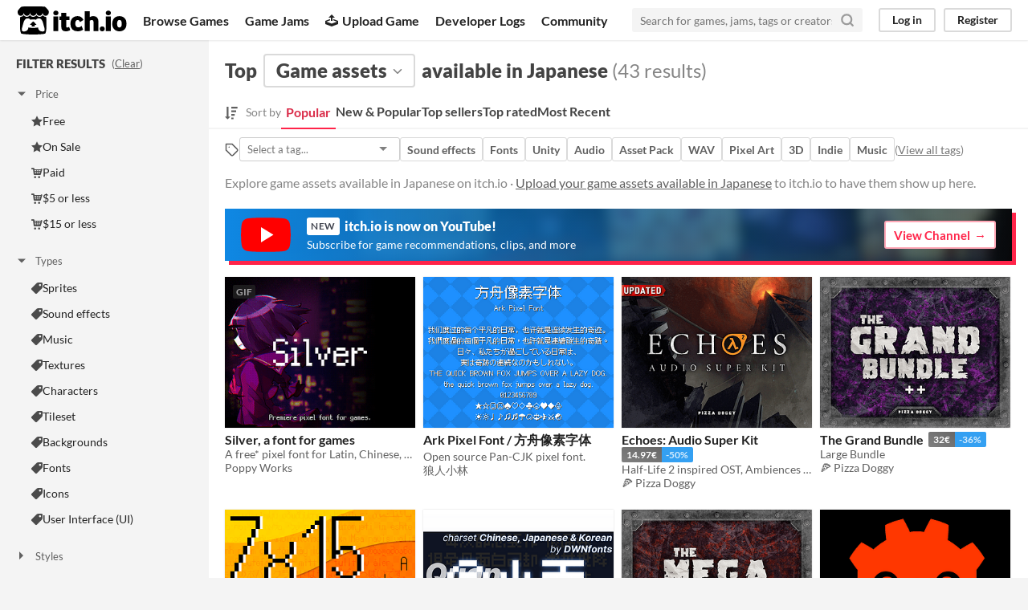

--- FILE ---
content_type: text/html
request_url: https://itch.io/game-assets/lang-ja
body_size: 11428
content:
<!DOCTYPE HTML><html lang="en"><head><meta charset="UTF-8"/><META name="GENERATOR" content="IBM HomePage Builder 2001 V5.0.0 for Windows"><meta name="msvalidate.01" content="3BB4D18369B9C21326AF7A99FCCC5A09" /><meta property="fb:app_id" content="537395183072744" /><title>Top game assets available in Japanese - itch.io</title><meta name="csrf_token" value="WyI5MWNjIiwxNzY1Mzc0MzYwLCJ0S0F0MHhRMGJsUlRKeGQiXQ==.9kaEleIjECSfnHAD2qV/XH8lChY=" /><meta content="Top game assets available in Japanese" property="og:title"/><meta content="itch.io" property="og:site_name"/><meta content="4503599627724030" property="twitter:account_id"/><link href="?page=2" rel="next"/><link rel="manifest" href="/static/manifest.json"/><meta name="twitter:creator" content="@itchio"/><meta name="twitter:title" content="Top game assets available in Japanese"/><meta name="twitter:description" content="Explore game assets available in Japanese on itch.io"/><meta content="@itchio" name="twitter:site"/><meta content="summary_large_image" name="twitter:card"/><meta name="twitter:image" content="https://img.itch.zone/aW1nLzM4MTIyMzMuZ2lm/originalm/4%2FVfZO.gif"/><meta content="Find game assets available in Japanese like Silver, a font for games, Ark Pixel Font / 方舟像素字体, Echoes: Audio Super Kit, The Grand Bundle, Seven Fifteen (7x15) - A Modern Monospace Multilingual Pixel Font on itch.io, the indie game hosting marketplace" property="og:description"/><meta name="description" content="Find game assets available in Japanese like Silver, a font for games, Ark Pixel Font / 方舟像素字体, Echoes: Audio Super Kit, The Grand Bundle, Seven Fifteen (7x15) - A Modern Monospace Multilingual Pixel Font on itch.io, the indie game hosting marketplace"/><meta content="width=device-width, initial-scale=1" name="viewport"/><meta content="#FA5C5C" name="theme-color"/><link href="https://static.itch.io/main.css?1765179248" rel="stylesheet"/><link href="https://static.itch.io/selectize.min.css" rel="stylesheet"/><script type="text/javascript">if (!window.location.hostname.match(/localhost/)) {      window.dataLayer = window.dataLayer || [];
      function gtag(){dataLayer.push(arguments);}
      gtag('js', new Date());
      gtag('config', "G-36R7NPBMLS", {});
      (function(d, t, s, m) {
        s = d.createElement(t);
        s.src = "https:\/\/www.googletagmanager.com\/gtag\/js?id=G-36R7NPBMLS";
        s.async = 1;
        m = d.getElementsByTagName(t)[0];
        m.parentNode.insertBefore(s, m);
      })(document, "script");
      }</script><script type="text/javascript">window.itchio_translations_url = 'https://static.itch.io/translations';</script><script type="text/javascript" src="https://static.itch.io/lib.min.js?1765179248"></script><script defer type="text/javascript" src="https://static.itch.io/react.min.js?1765179248"></script><script defer type="text/javascript" src="https://static.itch.io/selectize.min.js?1765179248"></script><script type="text/javascript" src="https://static.itch.io/browse_games.min.js?1765179248"></script><script type="text/javascript">I.current_user = null;</script></head><body data-host="itch.io" data-page_name="browse_assets" class="locale_en wide_layout_widget layout_widget responsive"><div id="header_8688934" class="header_widget base_widget"><a class="skip_to_main" href="#maincontent">Skip to main content</a><div class="primary_header"><h1 title="itch.io - indie game hosting marketplace" class="title"><a class="header_logo" href="/" title="itch.io - indie game hosting marketplace"><span class="visually_hidden">itch.io</span><img alt="itch.io logo &amp; title" height="199" width="775" src="https://static.itch.io/images/logo-black-new.svg" class="full_logo"/><img alt="itch.io logo" height="235" width="262" src="https://static.itch.io/images/itchio-textless-black.svg" class="minimal_logo"/></a></h1><div class="header_buttons"><a data-label="browse" class="header_button browse_btn" href="/games">Browse Games</a><a data-label="jams" class="header_button jams_btn" href="/jams">Game Jams</a><a data-label="developers" class="header_button developers_btn" href="/developers"><span aria-hidden="true" class="icon icon-upload"></span>Upload Game</a><a data-label="devlogs" class="header_button devlogs_btn" href="/devlogs">Developer Logs</a><a data-label="community.home" class="header_button community.home_btn" href="/community">Community</a></div><form action="/search" class="game_search"><input required="required" type="text" class="search_input" name="q" placeholder="Search for games, jams, tags or creators"/><button aria-label="Search" class="submit_btn"><svg fill="none" viewBox="0 0 24 24" stroke="currentColor" class="svgicon icon_search" aria-hidden width="18" height="18" stroke-linejoin="round" version="1.1" stroke-linecap="round" stroke-width="3" role="img"><circle cx="11" cy="11" r="8"></circle><line x1="21" y1="21" x2="16.65" y2="16.65"></line></svg></button></form><div id="user_panel_1086892" class="user_panel_widget base_widget"><a data-register_action="header" data-label="log_in" href="/login" class="panel_button">Log in</a><a data-register_action="header" data-label="register" href="/register" class="panel_button register_button">Register</a></div></div><div class="header_dropdown" data-target="browse"><a href="/games/store">Indie game store</a><a href="/games/free">Free games</a><a href="/games/fun">Fun games</a><a href="/games/tag-horror">Horror games</a><div class="divider"></div><a href="/tools">Game development</a><a href="/game-assets">Assets</a><a href="/comics">Comics</a><div class="divider"></div><a href="/sales">Sales</a><a href="/bundles">Bundles</a><div class="divider"></div><a href="/jobs">Jobs</a><div class="divider"></div><a href="/tags">Tags</a><a href="/game-development/engines">Game Engines</a></div></div><div id="browse_assets_4420268" class="browse_assets_page browse_base_page page_widget base_widget"><div class="grid_columns"><div class="column filter_column_outer"><section class="filter_column"><div class="filters_header"><h2>Filter Results</h2><span class="clear_filters"> (<a href="/game-assets" rel="nofollow">Clear</a>)</span></div><div class="filter_pickers"><div id="browse_filter_group_9315158" class="browse_filter_group_widget base_widget filters_open"><div class="filter_group_label"><button onclick="$(this).closest(&#039;.browse_filter_group_widget&#039;).toggleClass(&#039;filters_open&#039;)" type="button" class="group_toggle_btn"><span class="filter_arrow"><span aria-hidden="true" class="icon icon-triangle-down"></span><span aria-hidden="true" class="icon icon-triangle-right"></span></span>Price</button></div><ul><li><a href="/game-assets/free/lang-ja"><span aria-hidden="true" class="icon icon-star"></span>Free</a></li><li><a href="/game-assets/lang-ja/on-sale"><span aria-hidden="true" class="icon icon-star"></span>On Sale</a></li><li><a href="/game-assets/lang-ja/store"><span aria-hidden="true" class="icon icon-cart"></span>Paid</a></li><li><a href="/game-assets/5-dollars-or-less/lang-ja"><span aria-hidden="true" class="icon icon-cart"></span>$5 or less</a></li><li><a href="/game-assets/15-dollars-or-less/lang-ja"><span aria-hidden="true" class="icon icon-cart"></span>$15 or less</a></li></ul></div><div id="browse_filter_group_4742191" class="browse_filter_group_widget base_widget filters_open"><div class="filter_group_label"><button onclick="$(this).closest(&#039;.browse_filter_group_widget&#039;).toggleClass(&#039;filters_open&#039;)" type="button" class="group_toggle_btn"><span class="filter_arrow"><span aria-hidden="true" class="icon icon-triangle-down"></span><span aria-hidden="true" class="icon icon-triangle-right"></span></span>Types</button></div><ul><li><a href="/game-assets/lang-ja/tag-sprites"><span aria-hidden="true" class="icon icon-tag"></span>Sprites</a></li><li><a href="/game-assets/lang-ja/tag-sound-effects"><span aria-hidden="true" class="icon icon-tag"></span>Sound effects</a></li><li><a href="/game-assets/lang-ja/tag-music"><span aria-hidden="true" class="icon icon-tag"></span>Music</a></li><li><a href="/game-assets/lang-ja/tag-textures"><span aria-hidden="true" class="icon icon-tag"></span>Textures</a></li><li><a href="/game-assets/lang-ja/tag-characters"><span aria-hidden="true" class="icon icon-tag"></span>Characters</a></li><li><a href="/game-assets/lang-ja/tag-tileset"><span aria-hidden="true" class="icon icon-tag"></span>Tileset</a></li><li><a href="/game-assets/lang-ja/tag-backgrounds"><span aria-hidden="true" class="icon icon-tag"></span>Backgrounds</a></li><li><a href="/game-assets/lang-ja/tag-fonts"><span aria-hidden="true" class="icon icon-tag"></span>Fonts</a></li><li><a href="/game-assets/lang-ja/tag-icons"><span aria-hidden="true" class="icon icon-tag"></span>Icons</a></li><li><a href="/game-assets/lang-ja/tag-user-interface"><span aria-hidden="true" class="icon icon-tag"></span>User Interface (UI)</a></li></ul></div><div id="browse_filter_group_9831267" class="browse_filter_group_widget base_widget"><div class="filter_group_label"><button onclick="$(this).closest(&#039;.browse_filter_group_widget&#039;).toggleClass(&#039;filters_open&#039;)" type="button" class="group_toggle_btn"><span class="filter_arrow"><span aria-hidden="true" class="icon icon-triangle-down"></span><span aria-hidden="true" class="icon icon-triangle-right"></span></span>Styles</button></div><ul><li><a href="/game-assets/lang-ja/tag-2d"><span aria-hidden="true" class="icon icon-tag"></span>2D</a></li><li><a href="/game-assets/lang-ja/tag-3d"><span aria-hidden="true" class="icon icon-tag"></span>3D</a></li><li><a href="/game-assets/lang-ja/tag-pixel-art"><span aria-hidden="true" class="icon icon-tag"></span>Pixel Art</a></li><li><a href="/game-assets/lang-ja/tag-8-bit"><span aria-hidden="true" class="icon icon-tag"></span>8-Bit</a></li><li><a href="/game-assets/lang-ja/tag-16-bit"><span aria-hidden="true" class="icon icon-tag"></span>16-bit</a></li><li><a href="/game-assets/lang-ja/tag-1-bit"><span aria-hidden="true" class="icon icon-tag"></span>1-bit</a></li><li><a href="/game-assets/lang-ja/tag-low-poly"><span aria-hidden="true" class="icon icon-tag"></span>Low-poly</a></li><li><a href="/game-assets/lang-ja/tag-voxel"><span aria-hidden="true" class="icon icon-tag"></span>Voxel</a></li></ul></div><div id="browse_filter_group_5714924" class="browse_filter_group_widget base_widget"><div class="filter_group_label"><button onclick="$(this).closest(&#039;.browse_filter_group_widget&#039;).toggleClass(&#039;filters_open&#039;)" type="button" class="group_toggle_btn"><span class="filter_arrow"><span aria-hidden="true" class="icon icon-triangle-down"></span><span aria-hidden="true" class="icon icon-triangle-right"></span></span>Formats</button></div><ul><li><a href="/game-assets/lang-ja/tag-16x16"><span aria-hidden="true" class="icon icon-tag"></span>16x16</a></li><li><a href="/game-assets/lang-ja/tag-32x32"><span aria-hidden="true" class="icon icon-tag"></span>32x32</a></li><li><a href="/game-assets/lang-ja/tag-fbx"><span aria-hidden="true" class="icon icon-tag"></span>FBX</a></li><li><a href="/game-assets/lang-ja/tag-png"><span aria-hidden="true" class="icon icon-tag"></span>PNG</a></li><li><a href="/game-assets/lang-ja/tag-midi"><span aria-hidden="true" class="icon icon-tag"></span>MIDI</a></li></ul></div><div id="browse_filter_group_320812" class="browse_filter_group_widget base_widget"><div class="filter_group_label"><button onclick="$(this).closest(&#039;.browse_filter_group_widget&#039;).toggleClass(&#039;filters_open&#039;)" type="button" class="group_toggle_btn"><span class="filter_arrow"><span aria-hidden="true" class="icon icon-triangle-down"></span><span aria-hidden="true" class="icon icon-triangle-right"></span></span>Themes</button></div><ul><li><a href="/game-assets/lang-ja/tag-fantasy"><span aria-hidden="true" class="icon icon-tag"></span>Fantasy</a></li><li><a href="/game-assets/lang-ja/tag-medieval"><span aria-hidden="true" class="icon icon-tag"></span>Medieval</a></li><li><a href="/game-assets/lang-ja/tag-modern"><span aria-hidden="true" class="icon icon-tag"></span>Modern</a></li><li><a href="/game-assets/lang-ja/tag-science-fiction"><span aria-hidden="true" class="icon icon-tag"></span>Sci-fi</a></li><li><a href="/game-assets/lang-ja/tag-futuristic"><span aria-hidden="true" class="icon icon-tag"></span>Futuristic</a></li><li><a href="/game-assets/lang-ja/tag-gothic"><span aria-hidden="true" class="icon icon-tag"></span>Gothic</a></li><li><a href="/game-assets/lang-ja/tag-cute"><span aria-hidden="true" class="icon icon-tag"></span>Cute</a></li><li><a href="/game-assets/lang-ja/tag-retro"><span aria-hidden="true" class="icon icon-tag"></span>Retro</a></li><li><a href="/game-assets/genre-platformer/lang-ja"><span aria-hidden="true" class="icon icon-tag"></span>Platformer</a></li><li><a href="/game-assets/lang-ja/tag-top-down"><span aria-hidden="true" class="icon icon-tag"></span>Top-Down</a></li></ul></div><div id="browse_filter_group_5895828" class="browse_filter_group_widget base_widget"><div class="filter_group_label"><button onclick="$(this).closest(&#039;.browse_filter_group_widget&#039;).toggleClass(&#039;filters_open&#039;)" type="button" class="group_toggle_btn"><span class="filter_arrow"><span aria-hidden="true" class="icon icon-triangle-down"></span><span aria-hidden="true" class="icon icon-triangle-right"></span></span>Tools &amp; Engines</button></div><ul><li><a href="/game-assets/lang-ja/tag-unity"><span aria-hidden="true" class="icon icon-tag"></span>Unity</a></li><li><a href="/game-assets/lang-ja/tag-unreal-engine"><span aria-hidden="true" class="icon icon-tag"></span>Unreal Engine</a></li><li><a href="/game-assets/lang-ja/tag-blender"><span aria-hidden="true" class="icon icon-tag"></span>Blender</a></li></ul></div><div id="browse_filter_group_9519771" class="browse_filter_group_widget base_widget"><div class="filter_group_label"><button onclick="$(this).closest(&#039;.browse_filter_group_widget&#039;).toggleClass(&#039;filters_open&#039;)" type="button" class="group_toggle_btn"><span class="filter_arrow"><span aria-hidden="true" class="icon icon-triangle-down"></span><span aria-hidden="true" class="icon icon-triangle-right"></span></span>Misc</button></div><ul><li><a href="/game-assets/lang-ja/tag-royalty-free"><span aria-hidden="true" class="icon icon-tag"></span>Royalty Free</a></li><li><a href="/game-assets/lang-ja/tag-asset-pack"><span aria-hidden="true" class="icon icon-tag"></span>Asset Pack</a></li><li><a href="/game-assets/lang-ja/tag-modular"><span aria-hidden="true" class="icon icon-tag"></span>Modular</a></li></ul></div><div id="browse_filter_group_762006" class="browse_filter_group_widget base_widget filters_open"><div class="filter_group_label"><button onclick="$(this).closest(&#039;.browse_filter_group_widget&#039;).toggleClass(&#039;filters_open&#039;)" type="button" class="group_toggle_btn"><span class="filter_arrow"><span aria-hidden="true" class="icon icon-triangle-down"></span><span aria-hidden="true" class="icon icon-triangle-right"></span></span>When</button></div><ul><li><a href="/game-assets/lang-ja/last-day"><span aria-hidden="true" class="icon icon-stopwatch"></span>Last Day</a></li><li><a href="/game-assets/lang-ja/last-7-days"><span aria-hidden="true" class="icon icon-stopwatch"></span>Last 7 days</a></li><li><a href="/game-assets/lang-ja/last-30-days"><span aria-hidden="true" class="icon icon-stopwatch"></span>Last 30 days</a></li></ul></div><section class="related_collections"><h3>Related collections</h3><div class="collection_cell"><a href="/c/4069093/materials"><div class="collection_thumb lazy_images"><img data-lazy_src="https://img.itch.zone/aW1nLzE4NDM2MjYzLmpwZw==/110x87%23/8a0EXK.jpg"/><img data-lazy_src="https://img.itch.zone/aW1nLzE4NDM2MjYxLmpwZw==/110x87%23/VkIQ8j.jpg"/><img data-lazy_src="https://img.itch.zone/aW1nLzE4NDM2MjU4LmpwZw==/110x87%23/D%2B9PNd.jpg"/><img data-lazy_src="https://img.itch.zone/aW1nLzE4NDM2MjUzLmpwZw==/110x87%23/4pjSyW.jpg"/></div></a><div class="collection_data"><div class="collection_title"><a href="/c/4069093/materials">Materials</a></div><div class="collection_author"><a href="https://ryuheidou.itch.io">Ryuheidou</a></div></div></div></section></div></section></div><div tabindex="-1" id="maincontent" class="column grid_column_outer"><div class="grid_column"><div class="browse_header"><div class="mobile_filter_row"><button class="mobile_filter_btn"><svg fill="none" viewBox="0 0 24 24" stroke="currentColor" class="svgicon icon_filter" aria-hidden width="16" height="16" stroke-linejoin="round" version="1.1" stroke-linecap="round" stroke-width="2" role="img"><polygon points="22 3 2 3 10 12.46 10 19 14 21 14 12.46 22 3"></polygon></svg>Filter</button></div><h2><span>Top</span><div class="classification_picker"><div data-action="open" data-label="classification_picker" id="filter_picker_8188628" class="filter_picker_widget base_widget"><button class="filter_value"><span class="value_label">Game assets</span><svg fill="none" viewBox="0 0 24 24" stroke="currentColor" class="svgicon icon_down_tick2" aria-hidden width="18" height="18" stroke-linejoin="round" version="1.1" stroke-linecap="round" stroke-width="2" role="img"><polyline points="6 9 12 15 18 9"></polyline></svg></button><div class="filter_popup"><div class="filter_options"><a data-value="game" data-action="classification" data-label="game" class="filter_option " href="/games">Games</a><a data-value="tool" data-action="classification" data-label="tool" class="filter_option " href="/tools">Tools</a><a data-value="assets" data-action="classification" data-label="assets" class="filter_option " href="/game-assets">Game assets</a><a data-value="comic" data-action="classification" data-label="comic" class="filter_option " href="/comics">Comics</a><a data-value="book" data-action="classification" data-label="book" class="filter_option " href="/books">Books</a><a data-value="physical_game" data-action="classification" data-label="physical_game" class="filter_option " href="/physical-games">Physical games</a><a data-value="soundtrack" data-action="classification" data-label="soundtrack" class="filter_option " href="/soundtracks">Albums &amp; soundtracks</a><a data-value="game_mod" data-action="classification" data-label="game_mod" class="filter_option " href="/game-mods">Game mods</a><a data-value="other" data-action="classification" data-label="other" class="filter_option " href="/misc">Everything else</a></div></div></div></div><span>available in Japanese</span><nobr class="game_count"> (43 results)</nobr></h2><div id="browse_sort_options_9013818" class="browse_sort_options_widget base_widget"><span class="sort_label"><svg fill="currentColor" version="1.1" viewBox="0 0 455 488" class="svgicon icon_sort" aria-hidden width="16" height="17" role="img"><path d="M304 392v48c0 4.5-3.5 8-8 8h-64c-4.5 0-8-3.5-8-8v-48c0-4.5 3.5-8 8-8h64c4.5 0 8 3.5 8 8zM184 360c0 2.25-1 4.25-2.5 6l-79.75 79.75c-1.75 1.5-3.75 2.25-5.75 2.25s-4-0.75-5.75-2.25l-80-80c-2.25-2.5-3-5.75-1.75-8.75s4.25-5 7.5-5h48v-344c0-4.5 3.5-8 8-8h48c4.5 0 8 3.5 8 8v344h48c4.5 0 8 3.5 8 8zM352 264v48c0 4.5-3.5 8-8 8h-112c-4.5 0-8-3.5-8-8v-48c0-4.5 3.5-8 8-8h112c4.5 0 8 3.5 8 8zM400 136v48c0 4.5-3.5 8-8 8h-160c-4.5 0-8-3.5-8-8v-48c0-4.5 3.5-8 8-8h160c4.5 0 8 3.5 8 8zM448 8v48c0 4.5-3.5 8-8 8h-208c-4.5 0-8-3.5-8-8v-48c0-4.5 3.5-8 8-8h208c4.5 0 8 3.5 8 8z"></path></svg><div>Sort by</div></span><ul class="sorts"><li><button class="active">Popular</button></li><li><a href="/game-assets/new-and-popular/lang-ja" data-action="sort" data-label="popularity2">New &amp; Popular</a></li><li><a href="/game-assets/top-sellers/lang-ja" data-action="sort" data-label="purchases">Top sellers</a></li><li><a href="/game-assets/top-rated/lang-ja" data-action="sort" data-label="rating">Top rated</a></li><li><a href="/game-assets/newest/lang-ja" data-action="sort" data-label="newest">Most Recent</a></li></ul></div><div class="sort_options_mobile"><div id="filter_picker_599132" class="filter_picker_widget base_widget has_selection"><button class="filter_value"><span class="value_label">Popular</span><svg fill="none" viewBox="0 0 24 24" stroke="currentColor" class="svgicon icon_down_tick2" aria-hidden width="18" height="18" stroke-linejoin="round" version="1.1" stroke-linecap="round" stroke-width="2" role="img"><polyline points="6 9 12 15 18 9"></polyline></svg></button><div class="filter_popup"><div class="filter_options"><a data-value="popularity" class="filter_option " href="/game-assets/lang-ja">Popular</a><a data-value="popularity2" class="filter_option " href="/game-assets/new-and-popular/lang-ja">New &amp; Popular</a><a data-value="purchases" class="filter_option " href="/game-assets/top-sellers/lang-ja">Top sellers</a><a data-value="rating" class="filter_option " href="/game-assets/top-rated/lang-ja">Top rated</a><a data-value="newest" class="filter_option " href="/game-assets/newest/lang-ja">Most Recent</a></div></div></div><div class="game_count">43 results</div></div><div id="browse_related_tags_2162459" class="browse_related_tags_widget base_widget"><span title="Filter by tag" class="tags_label"><svg fill="none" viewBox="0 0 24 24" stroke="currentColor" class="svgicon icon_tag" aria-hidden width="18" height="18" stroke-linejoin="round" version="1.1" stroke-linecap="round" stroke-width="2" role="img"><path d="M20.59 13.41l-7.17 7.17a2 2 0 0 1-2.83 0L2 12V2h10l8.59 8.59a2 2 0 0 1 0 2.82z"></path><line x1="7" y1="7" x2="7" y2="7"></line></svg></span><div class="tag_selector"></div><div class="tag_segmented_btn"><a data-action="related_tags" data-label="sound-effects" href="/game-assets/lang-ja/tag-sound-effects" title="Sound effects games">Sound effects</a></div> <div class="tag_segmented_btn"><a data-action="related_tags" data-label="fonts" href="/game-assets/lang-ja/tag-fonts" title="Fonts games">Fonts</a></div> <div class="tag_segmented_btn"><a data-action="related_tags" data-label="unity" href="/game-assets/lang-ja/tag-unity" title="Unity games">Unity</a></div> <div class="tag_segmented_btn"><a data-action="related_tags" data-label="audio" href="/game-assets/lang-ja/tag-audio" title="Audio games">Audio</a></div> <div class="tag_segmented_btn"><a data-action="related_tags" data-label="asset-pack" href="/game-assets/lang-ja/tag-asset-pack" title="Asset Pack games">Asset Pack</a></div> <div class="tag_segmented_btn"><a data-action="related_tags" data-label="wav" href="/game-assets/lang-ja/tag-wav" title="WAV games">WAV</a></div> <div class="tag_segmented_btn"><a data-action="related_tags" data-label="pixel-art" href="/game-assets/lang-ja/tag-pixel-art" title="Pixel Art games">Pixel Art</a></div> <div class="tag_segmented_btn"><a data-action="related_tags" data-label="3d" href="/game-assets/lang-ja/tag-3d" title="3D games">3D</a></div> <div class="tag_segmented_btn"><a data-action="related_tags" data-label="indie" href="/game-assets/lang-ja/tag-indie" title="Indie games">Indie</a></div> <div class="tag_segmented_btn"><a data-action="related_tags" data-label="music" href="/game-assets/lang-ja/tag-music" title="Music games">Music</a></div> <div class="tags_label"><span class="browse_top_tags"> (<a href="/tags/assets">View all tags</a>)</span></div></div><p class="search_description">Explore game assets available in Japanese on itch.io · <a href="/docs/creators/faq" data-action="header" data-label="upload_game">Upload your game assets available in Japanese</a> to itch.io to have them show up here.</p></div><a href="https://www.youtube.com/itchiogames?sub_confirmation=1" class="youtube_banner"><div><svg class="youtube_icon" xmlns="http://www.w3.org/2000/svg" xmlns:xlink="http://www.w3.org/1999/xlink" version="1.0" id="Layer_1" x="0px" y="0px" viewBox="0 0 158 110" enable-background="new 0 0 158 110" xml:space="preserve">
  <path id="XMLID_142_" fill="#FF0000" d="M154.4,17.5c-1.8-6.7-7.1-12-13.9-13.8C128.2,0.5,79,0.5,79,0.5s-48.3-0.2-60.6,3  c-6.8,1.8-13.3,7.3-15.1,14C0,29.7,0.3,55,0.3,55S0,80.3,3.3,92.5c1.8,6.7,8.4,12.2,15.1,14c12.3,3.3,60.6,3,60.6,3s48.3,0.2,60.6-3  c6.8-1.8,13.1-7.3,14.9-14c3.3-12.1,3.3-37.5,3.3-37.5S157.7,29.7,154.4,17.5z"/>
  <polygon id="XMLID_824_" fill="#FFFFFF" points="63.9,79.2 103.2,55 63.9,30.8 "/>
  </svg></div><div><h4><span class="new">New</span> itch.io is now on YouTube!</h4><p>Subscribe for game recommendations, clips, and more</p></div><div class="button outline forward_link">View Channel</div></a><div class="grid_outer"><div class="game_grid_widget base_widget browse_game_grid"><div dir="auto" data-game_id="408706" class="game_cell has_cover lazy_images"><div style="background-color:#676767;" class="game_thumb"><a data-action="game_grid" class="thumb_link game_link" data-label="game:408706:thumb" href="https://poppyworks.itch.io/silver" tabindex="-1"><img data-lazy_src="https://img.itch.zone/aW1nLzIxNTAwMDYuZ2lm/315x250%23c/eLUn8M.gif" class="lazy_loaded" width="315" height="250"/><div class="gif_label">GIF</div><div data-gif="https://img.itch.zone/aW1nLzIxNTAwMDYuZ2lm/original/Jb%2FduG.gif" class="gif_overlay"></div></a></div><div class="game_cell_data"><div class="game_title"><a data-action="game_grid" class="title game_link" data-label="game:408706:title" href="https://poppyworks.itch.io/silver">Silver, a font for games</a></div><div title="A free* pixel font for Latin, Chinese, Korean, Japanese, Cherokee, Runic, Cyrillic, and other character sets." class="game_text">A free* pixel font for Latin, Chinese, Korean, Japanese, Cherokee, Runic, Cyrillic, and other character sets.</div><div class="game_author"><a data-label="user:789274" data-action="game_grid" href="https://poppyworks.itch.io">Poppy Works</a></div></div></div><div dir="auto" data-game_id="1236407" class="game_cell has_cover lazy_images"><div style="background-color:#000000;" class="game_thumb"><a data-action="game_grid" class="thumb_link game_link" data-label="game:1236407:thumb" href="https://takwolf.itch.io/ark-pixel-font" tabindex="-1"><img data-lazy_src="https://img.itch.zone/aW1nLzEyNTg1Njk1LnBuZw==/315x250%23c/macVg%2B.png" class="lazy_loaded" width="315" height="250"/></a></div><div class="game_cell_data"><div class="game_title"><a data-action="game_grid" class="title game_link" data-label="game:1236407:title" href="https://takwolf.itch.io/ark-pixel-font">Ark Pixel Font / 方舟像素字体</a></div><div title="Open source Pan-CJK pixel font." class="game_text">Open source Pan-CJK pixel font.</div><div class="game_author"><a data-label="user:3260207" data-action="game_grid" href="https://takwolf.itch.io">狼人小林</a></div></div></div><div dir="auto" data-game_id="2476825" class="game_cell has_cover lazy_images"><div style="background-color:#000000;" class="game_thumb"><a data-action="game_grid" class="thumb_link game_link" data-label="game:2476825:thumb" href="https://pizzadoggy.itch.io/echoes-audio-super-kit" tabindex="-1"><img data-lazy_src="https://img.itch.zone/aW1nLzIwNzM1NzI5LmpwZw==/315x250%23c/00Q0EK.jpg" class="lazy_loaded" width="315" height="250"/></a></div><div class="game_cell_data"><div class="game_title"><a data-action="game_grid" class="title game_link" data-label="game:2476825:title" href="https://pizzadoggy.itch.io/echoes-audio-super-kit">Echoes: Audio Super Kit</a><a title="Pay 14.97€ or more for this audio bundle" class="price_tag meta_tag sale" href="/s/117090/50-off"><div class="price_value">14.97€</div><div class="sale_tag">-50%</div></a></div><div title="Half-Life 2 inspired OST, Ambiences &amp; SFX" class="game_text">Half-Life 2 inspired OST, Ambiences &amp; SFX</div><div class="game_author"><a data-label="user:1038382" data-action="game_grid" href="https://pizzadoggy.itch.io">🍕 Pizza  Doggy</a></div></div></div><div dir="auto" data-game_id="3227218" class="game_cell has_cover lazy_images"><div style="background-color:#000000;" class="game_thumb"><a data-action="game_grid" class="thumb_link game_link" data-label="game:3227218:thumb" href="https://pizzadoggy.itch.io/the-grand-bundle" tabindex="-1"><img data-lazy_src="https://img.itch.zone/aW1nLzI0MzU0NjAwLnBuZw==/315x250%23c/YtLBWH.png" class="lazy_loaded" width="315" height="250"/></a></div><div class="game_cell_data"><div class="game_title"><a data-action="game_grid" class="title game_link" data-label="game:3227218:title" href="https://pizzadoggy.itch.io/the-grand-bundle">The Grand Bundle</a><a title="Pay 32€ or more for this bundle" class="price_tag meta_tag sale" href="/s/145882/grand-bundle"><div class="price_value">32€</div><div class="sale_tag">-36%</div></a></div><div title="Large Bundle" class="game_text">Large Bundle</div><div class="game_author"><a data-label="user:1038382" data-action="game_grid" href="https://pizzadoggy.itch.io">🍕 Pizza  Doggy</a></div></div></div><div dir="auto" data-game_id="2444318" class="game_cell has_cover lazy_images"><div style="background-color:#eeeeee;" class="game_thumb"><a data-action="game_grid" class="thumb_link game_link" data-label="game:2444318:thumb" href="https://burpyfresh.itch.io/seven-fifteen-font" tabindex="-1"><img data-lazy_src="https://img.itch.zone/aW1nLzE2NTY1ODY2LnBuZw==/315x250%23c/NANr8T.png" class="lazy_loaded" width="315" height="250"/></a></div><div class="game_cell_data"><div class="game_title"><a data-action="game_grid" class="title game_link" data-label="game:2444318:title" href="https://burpyfresh.itch.io/seven-fifteen-font">Seven Fifteen (7x15) - A Modern Monospace Multilingual Pixel Font</a></div><div title="A modern multilingual font for games and pixel art." class="game_text">A modern multilingual font for games and pixel art.</div><div class="game_author"><a data-label="user:611455" data-action="game_grid" href="https://burpyfresh.itch.io">Burpy Fresh</a></div></div></div><div dir="auto" data-game_id="1516510" class="game_cell has_cover lazy_images"><div style="background-color:#7f7f7f;" class="game_thumb"><a data-action="game_grid" class="thumb_link game_link" data-label="game:1516510:thumb" href="https://diaowinner.itch.io/galmuri-extended" tabindex="-1"><img data-lazy_src="https://img.itch.zone/aW1nLzExMDQ3NzIwLnBuZw==/315x250%23c/yna3nI.png" class="lazy_loaded" width="315" height="250"/></a></div><div class="game_cell_data"><div class="game_title"><a data-action="game_grid" class="title game_link" data-label="game:1516510:title" href="https://diaowinner.itch.io/galmuri-extended">QuanPixel | 全小素</a></div><div title="A fullest 8x8 bitmap OFL font. 一个完整的 8×8 点阵字体。" class="game_text">A fullest 8x8 bitmap OFL font. 一个完整的 8×8 点阵字体。</div><div class="game_author"><a data-label="user:4432173" data-action="game_grid" href="https://diaowinner.itch.io">Poxiao Fonts</a></div></div></div><div dir="auto" data-game_id="3227158" class="game_cell has_cover lazy_images"><div style="background-color:#000000;" class="game_thumb"><a data-action="game_grid" class="thumb_link game_link" data-label="game:3227158:thumb" href="https://pizzadoggy.itch.io/the-mega-bundle" tabindex="-1"><img data-lazy_src="https://img.itch.zone/aW1nLzI0MzU0NjE1LnBuZw==/315x250%23c/oH42s1.png" class="lazy_loaded" width="315" height="250"/></a></div><div class="game_cell_data"><div class="game_title"><a data-action="game_grid" class="title game_link" data-label="game:3227158:title" href="https://pizzadoggy.itch.io/the-mega-bundle">The Mega Bundle</a><a title="Pay 20€ or more for this bundle" class="price_tag meta_tag sale" href="/s/145881/mega-bundle"><div class="price_value">20€</div><div class="sale_tag">-20%</div></a></div><div title="Medium Bundle" class="game_text">Medium Bundle</div><div class="game_author"><a data-label="user:1038382" data-action="game_grid" href="https://pizzadoggy.itch.io">🍕 Pizza  Doggy</a></div></div></div><div dir="auto" data-game_id="3256385" class="game_cell has_cover lazy_images"><div style="background-color:#000000;" class="game_thumb"><a data-action="game_grid" class="thumb_link game_link" data-label="game:3256385:thumb" href="https://tinytakinteller.itch.io/takin-godot-template" tabindex="-1"><img data-lazy_src="https://img.itch.zone/aW1nLzE5NDQyNTA1LnBuZw==/315x250%23c/SoLl%2FV.png" class="lazy_loaded" width="315" height="250"/></a></div><div class="game_cell_data"><div class="game_title"><a data-action="game_grid" class="title game_link" data-label="game:3256385:title" href="https://tinytakinteller.itch.io/takin-godot-template">Takin the Godot Game Template</a></div><div title="Fusion of curated plugins, essential features and best practices to kick-start new projects." class="game_text">Fusion of curated plugins, essential features and best practices to kick-start new projects.</div><div class="game_author"><a data-label="user:10577533" data-action="game_grid" href="https://tinytakinteller.itch.io">TinyTakinTeller</a></div></div></div><div dir="auto" data-game_id="3430994" class="game_cell has_cover lazy_images"><div style="background-color:#eeeeee;" class="game_thumb"><a data-action="game_grid" class="thumb_link game_link" data-label="game:3430994:thumb" href="https://burpyfresh.itch.io/plain-pixel" tabindex="-1"><img data-lazy_src="https://img.itch.zone/aW1nLzIzMzQwMDAwLnBuZw==/315x250%23c/gaAHNo.png" class="lazy_loaded" width="315" height="250"/></a></div><div class="game_cell_data"><div class="game_title"><a data-action="game_grid" class="title game_link" data-label="game:3430994:title" href="https://burpyfresh.itch.io/plain-pixel">Plain Pixel - 11pt base multilingual font for pixel art.</a></div><div title="A simple mulilingual font for games and pixel art" class="game_text">A simple mulilingual font for games and pixel art</div><div class="game_author"><a data-label="user:611455" data-action="game_grid" href="https://burpyfresh.itch.io">Burpy Fresh</a></div></div></div><div dir="auto" data-game_id="2866919" class="game_cell has_cover lazy_images"><div style="background-color:#A8001A;" class="game_thumb"><a data-action="game_grid" class="thumb_link game_link" data-label="game:2866919:thumb" href="https://thisisbennyk.itch.io/texas-holdem-for-vrchat" tabindex="-1"><img data-lazy_src="https://img.itch.zone/aW1nLzE3MTgwNDA1LnBuZw==/315x250%23c/kpH6y6.png" class="lazy_loaded" width="315" height="250"/></a></div><div class="game_cell_data"><div class="game_title"><a data-action="game_grid" class="title game_link" data-label="game:2866919:title" href="https://thisisbennyk.itch.io/texas-holdem-for-vrchat">Texas Hold&#039;em for VRChat</a><div title="Pay $30 or more for this prefab" class="price_tag meta_tag"><div class="price_value">$30</div></div></div><div title="A Texas Hold&#039;em game prefab for VRChat worlds" class="game_text">A Texas Hold&#039;em game prefab for VRChat worlds</div><div class="game_author"><a data-label="user:1723675" data-action="game_grid" href="https://thisisbennyk.itch.io">ThisIsBennyK</a></div></div></div><div dir="auto" data-game_id="1629821" class="game_cell has_cover lazy_images"><div class="game_thumb"><a data-action="game_grid" class="thumb_link game_link" data-label="game:1629821:thumb" href="https://lushvalleysound.itch.io/lvs-0001" tabindex="-1"><img data-lazy_src="https://img.itch.zone/aW1nLzk1Nzk3MjguanBn/315x250%23c/G7pjQb.jpg" class="lazy_loaded" width="315" height="250"/></a></div><div class="game_cell_data"><div class="game_title"><a data-action="game_grid" class="title game_link" data-label="game:1629821:title" href="https://lushvalleysound.itch.io/lvs-0001">【Music Pack】Fantasy RPG BGM</a><div title="Pay $20 or more for this Music" class="price_tag meta_tag"><div class="price_value">$20</div></div></div><div title="Fantasy JRPG BGM Pack" class="game_text">Fantasy JRPG BGM Pack</div><div class="game_author"><a data-label="user:6124881" data-action="game_grid" href="https://lushvalleysound.itch.io">LUShvalleySound</a></div></div></div><div dir="auto" data-game_id="722752" class="game_cell has_cover lazy_images"><div style="background-color:#eeeeee;" class="game_thumb"><a data-action="game_grid" class="thumb_link game_link" data-label="game:722752:thumb" href="https://klast-halc.itch.io/vndev-pack" tabindex="-1"><img data-lazy_src="https://img.itch.zone/aW1nLzQwMzI5ODcuanBn/315x250%23c/PZJSsW.jpg" class="lazy_loaded" width="315" height="250"/></a></div><div class="game_cell_data"><div class="game_title"><a data-action="game_grid" class="title game_link" data-label="game:722752:title" href="https://klast-halc.itch.io/vndev-pack">Image and audio pack for VNDev training</a></div><div title="[Free][Released][CC0] For who start to develop visual novel -  Sprite, background, music, voice, etc." class="game_text">[Free][Released][CC0] For who start to develop visual novel -  Sprite, background, music, voice, etc.</div><div class="game_author"><a data-label="user:3035065" data-action="game_grid" href="https://klast-halc.itch.io">Klast Halc</a></div></div></div><div dir="auto" data-game_id="1543494" class="game_cell has_cover lazy_images"><div style="background-color:#ffffff;" class="game_thumb"><a data-action="game_grid" class="thumb_link game_link" data-label="game:1543494:thumb" href="https://moludar.itch.io/comic-templates" tabindex="-1"><img data-lazy_src="https://img.itch.zone/aW1nLzkwMDU3OTQucG5n/315x250%23c/Eiro%2F1.png" class="lazy_loaded" width="315" height="250"/></a></div><div class="game_cell_data"><div class="game_title"><a data-action="game_grid" class="title game_link" data-label="game:1543494:title" href="https://moludar.itch.io/comic-templates">Comic Templates</a><div title="Pay $2 or more for this asset pack" class="price_tag meta_tag"><div class="price_value">$2</div></div></div><div title="More than 50 frames and 100 speech bubbles - psd + png files !!!" class="game_text">More than 50 frames and 100 speech bubbles - psd + png files !!!</div><div class="game_author"><a data-label="user:5493671" data-action="game_grid" href="https://moludar.itch.io">moludar</a></div></div></div><div dir="auto" data-game_id="1596574" class="game_cell has_cover lazy_images"><div style="background-color:#eeeeee;" class="game_thumb"><a data-action="game_grid" class="thumb_link game_link" data-label="game:1596574:thumb" href="https://ryuheidou.itch.io/keyboardsound-vol01" tabindex="-1"><img data-lazy_src="https://img.itch.zone/aW1nLzE4NDM2MjU4LmpwZw==/315x250%23c/ZGVKlC.jpg" class="lazy_loaded" width="315" height="250"/></a></div><div class="game_cell_data"><div class="game_title"><a data-action="game_grid" class="title game_link" data-label="game:1596574:title" href="https://ryuheidou.itch.io/keyboardsound-vol01">Keyboard Sound Vol.01</a><div title="Pay $1.99 or more for this asset pack" class="price_tag meta_tag"><div class="price_value">$1.99</div></div></div><div class="game_author"><a data-label="user:3238981" data-action="game_grid" href="https://ryuheidou.itch.io">Ryuheidou</a></div></div></div><div dir="auto" data-game_id="2283609" class="game_cell has_cover lazy_images"><div style="background-color:#1a1216;" class="game_thumb"><a data-action="game_grid" class="thumb_link game_link" data-label="game:2283609:thumb" href="https://mr-fu.itch.io/mrfu-targetindicator" tabindex="-1"><img data-lazy_src="https://img.itch.zone/aW1nLzEzNTM0OTIzLnBuZw==/315x250%23c/t0gXjw.png" class="lazy_loaded" width="315" height="250"/></a></div><div class="game_cell_data"><div class="game_title"><a data-action="game_grid" class="title game_link" data-label="game:2283609:title" href="https://mr-fu.itch.io/mrfu-targetindicator">MrFu_TargetIndicator</a></div><div title="Creating unlimited indicators, pointing to events or coordinates" class="game_text">Creating unlimited indicators, pointing to events or coordinates</div><div class="game_author"><a data-label="user:8035901" data-action="game_grid" href="https://mr-fu.itch.io">Mr. Fu</a></div></div></div><div dir="auto" data-game_id="1020344" class="game_cell has_cover lazy_images"><div style="background-color:#eeeeee;" class="game_thumb"><a data-action="game_grid" class="thumb_link game_link" data-label="game:1020344:thumb" href="https://ryuheidou.itch.io/nyasuke-vol01" tabindex="-1"><img data-lazy_src="https://img.itch.zone/aW1nLzE4NDM2MjYzLmpwZw==/315x250%23c/N3PiMl.jpg" class="lazy_loaded" width="315" height="250"/></a></div><div class="game_cell_data"><div class="game_title"><a data-action="game_grid" class="title game_link" data-label="game:1020344:title" href="https://ryuheidou.itch.io/nyasuke-vol01">Virtual Nyasuke Voice Vol.01</a></div><div class="game_author"><a data-label="user:3238981" data-action="game_grid" href="https://ryuheidou.itch.io">Ryuheidou</a></div></div></div><div dir="auto" data-game_id="3238546" class="game_cell has_cover lazy_images"><div style="background-color:#eeeeee;" class="game_thumb"><a data-action="game_grid" class="thumb_link game_link" data-label="game:3238546:thumb" href="https://burpyfresh.itch.io/minipixel" tabindex="-1"><img data-lazy_src="https://img.itch.zone/aW1nLzE5MzQzNDY4LnBuZw==/315x250%23c/Uz7xsJ.png" class="lazy_loaded" width="315" height="250"/></a></div><div class="game_cell_data"><div class="game_title"><a data-action="game_grid" class="title game_link" data-label="game:3238546:title" href="https://burpyfresh.itch.io/minipixel">Minipixel - 3x7 base font for pixel art.</a></div><div title="A small font for pixel art decoration." class="game_text">A small font for pixel art decoration.</div><div class="game_author"><a data-label="user:611455" data-action="game_grid" href="https://burpyfresh.itch.io">Burpy Fresh</a></div></div></div><div dir="auto" data-game_id="1596564" class="game_cell has_cover lazy_images"><div style="background-color:#eeeeee;" class="game_thumb"><a data-action="game_grid" class="thumb_link game_link" data-label="game:1596564:thumb" href="https://ryuheidou.itch.io/monstervoice-vol01" tabindex="-1"><img data-lazy_src="https://img.itch.zone/aW1nLzE4NDM2MjYxLmpwZw==/315x250%23c/Mnvws4.jpg" class="lazy_loaded" width="315" height="250"/></a></div><div class="game_cell_data"><div class="game_title"><a data-action="game_grid" class="title game_link" data-label="game:1596564:title" href="https://ryuheidou.itch.io/monstervoice-vol01">Monster Voice Vol.01</a><div title="Pay $1.99 or more for this asset pack" class="price_tag meta_tag"><div class="price_value">$1.99</div></div></div><div class="game_author"><a data-label="user:3238981" data-action="game_grid" href="https://ryuheidou.itch.io">Ryuheidou</a></div></div></div><div dir="auto" data-game_id="4000469" class="game_cell has_cover lazy_images"><div style="background-color:#510901;" class="game_thumb"><a data-action="game_grid" class="thumb_link game_link" data-label="game:4000469:thumb" href="https://diaowinner.itch.io/poxiaopixel" tabindex="-1"><img data-lazy_src="https://img.itch.zone/aW1nLzIzODU3MDY4LnBuZw==/315x250%23c/ptS5ph.png" class="lazy_loaded" width="315" height="250"/></a></div><div class="game_cell_data"><div class="game_title"><a data-action="game_grid" class="title game_link" data-label="game:4000469:title" href="https://diaowinner.itch.io/poxiaopixel">PoxiaoPixel 破晓像素</a></div><div title="A font based on Fairfax, ZLabs Bitmap, and Galmuri" class="game_text">A font based on Fairfax, ZLabs Bitmap, and Galmuri</div><div class="game_author"><a data-label="user:4432173" data-action="game_grid" href="https://diaowinner.itch.io">Poxiao Fonts</a></div></div></div><div dir="auto" data-game_id="2499279" class="game_cell has_cover lazy_images"><div style="background-color:#f1f2ff;" class="game_thumb"><a data-action="game_grid" class="thumb_link game_link" data-label="game:2499279:thumb" href="https://hergergy.itch.io/dotto-emoji" tabindex="-1"><img data-lazy_src="https://img.itch.zone/aW1nLzE0ODQ2MTA3LnBuZw==/315x250%23c/f4dQrk.png" class="lazy_loaded" width="315" height="250"/></a></div><div class="game_cell_data"><div class="game_title"><a data-action="game_grid" class="title game_link" data-label="game:2499279:title" href="https://hergergy.itch.io/dotto-emoji">Dotto Emoji</a></div><div title="16x16 pixel art emoji set" class="game_text">16x16 pixel art emoji set</div><div class="game_author"><a data-label="user:3690197" data-action="game_grid" href="https://hergergy.itch.io">Meritite Union</a></div></div></div><div dir="auto" data-game_id="2144034" class="game_cell has_cover lazy_images"><div style="background-color:#ffe2cc;" class="game_thumb"><a data-action="game_grid" class="thumb_link game_link" data-label="game:2144034:thumb" href="https://t-studio-tst.itch.io/gacha-se-pack" tabindex="-1"><img data-lazy_src="https://img.itch.zone/aW1nLzEyNjQ0MjA4LnBuZw==/315x250%23c/dnJDPF.png" class="lazy_loaded" width="315" height="250"/></a></div><div class="game_cell_data"><div class="game_title"><a data-action="game_grid" class="title game_link" data-label="game:2144034:title" href="https://t-studio-tst.itch.io/gacha-se-pack">Gacha SE Pack</a><div title="Pay $9.90 or more for this asset pack" class="price_tag meta_tag"><div class="price_value">$9.90</div></div></div><div class="game_author"><a data-label="user:8371083" data-action="game_grid" href="https://t-studio-tst.itch.io">みんなの創作支援サイトＴスタ/T-STUDIO</a></div></div></div><div dir="auto" data-game_id="2897160" class="game_cell has_cover lazy_images"><div style="background-color:#222222;" class="game_thumb"><a data-action="game_grid" class="thumb_link game_link" data-label="game:2897160:thumb" href="https://smallmak.itch.io/pixelated-pastures-farming-sim-tileset" tabindex="-1"><img data-lazy_src="https://img.itch.zone/aW1nLzE3Mzk5NzQyLnBuZw==/315x250%23c/UpizO2.png" class="lazy_loaded" width="315" height="250"/></a></div><div class="game_cell_data"><div class="game_title"><a data-action="game_grid" class="title game_link" data-label="game:2897160:title" href="https://smallmak.itch.io/pixelated-pastures-farming-sim-tileset">16x16 Farming Tileset</a><div title="Pay $3 or more for this asset pack" class="price_tag meta_tag"><div class="price_value">$3</div></div></div><div title="Build vibrant farms with this 16x16 pixel art tileset, perfect for top-down farming games." class="game_text">Build vibrant farms with this 16x16 pixel art tileset, perfect for top-down farming games.</div><div class="game_author"><a data-label="user:2335222" data-action="game_grid" href="https://smallmak.itch.io">The Game Smith</a></div></div></div><div dir="auto" data-game_id="2144020" class="game_cell has_cover lazy_images"><div style="background-color:#ffe2cc;" class="game_thumb"><a data-action="game_grid" class="thumb_link game_link" data-label="game:2144020:thumb" href="https://t-studio-tst.itch.io/pazzle-game-se-pack" tabindex="-1"><img data-lazy_src="https://img.itch.zone/aW1nLzEyNjQ0MTg3LnBuZw==/315x250%23c/%2Bykgdq.png" class="lazy_loaded" width="315" height="250"/></a></div><div class="game_cell_data"><div class="game_title"><a data-action="game_grid" class="title game_link" data-label="game:2144020:title" href="https://t-studio-tst.itch.io/pazzle-game-se-pack">Pazzle Game SE Pack</a><div title="Pay $9.90 or more for this asset pack" class="price_tag meta_tag"><div class="price_value">$9.90</div></div></div><div class="game_author"><a data-label="user:8371083" data-action="game_grid" href="https://t-studio-tst.itch.io">みんなの創作支援サイトＴスタ/T-STUDIO</a></div></div></div><div dir="auto" data-game_id="1659997" class="game_cell has_cover lazy_images"><div style="background-color:#0c0c0c;" class="game_thumb"><a data-action="game_grid" class="thumb_link game_link" data-label="game:1659997:thumb" href="https://takeover-studios.itch.io/tos-gamepad-tester-testing-upgrade-pack" tabindex="-1"><img data-lazy_src="https://img.itch.zone/aW1nLzk3Njg4MjMucG5n/315x250%23c/kSDd3W.png" class="lazy_loaded" width="315" height="250"/></a></div><div class="game_cell_data"><div class="game_title"><a data-action="game_grid" class="title game_link" data-label="game:1659997:title" href="https://takeover-studios.itch.io/tos-gamepad-tester-testing-upgrade-pack">ToS Gamepad Tester - Testing Upgrade Pack</a><div title="Pay $1 or more for this DLC" class="price_tag meta_tag"><div class="price_value">$1</div></div></div><div title="Add extra testing features with ToS Gamepad Tester - Testing Upgrade Pack!" class="game_text">Add extra testing features with ToS Gamepad Tester - Testing Upgrade Pack!</div><div class="game_author"><a data-label="user:1619451" data-action="game_grid" href="https://takeover-studios.itch.io">Takeover Studios</a></div></div></div><div dir="auto" data-game_id="2144113" class="game_cell has_cover lazy_images"><div style="background-color:#ffe2cc;" class="game_thumb"><a data-action="game_grid" class="thumb_link game_link" data-label="game:2144113:thumb" href="https://t-studio-tst.itch.io/ui-se-pack-vol1-and-2" tabindex="-1"><img data-lazy_src="https://img.itch.zone/aW1nLzEyNjQ0NzE1LnBuZw==/315x250%23c/ySb9K8.png" class="lazy_loaded" width="315" height="250"/></a></div><div class="game_cell_data"><div class="game_title"><a data-action="game_grid" class="title game_link" data-label="game:2144113:title" href="https://t-studio-tst.itch.io/ui-se-pack-vol1-and-2">UI SE Pack vol1&amp;2</a><div title="Pay $48 or more for this asset pack" class="price_tag meta_tag"><div class="price_value">$48</div></div></div><div class="game_author"><a data-label="user:8371083" data-action="game_grid" href="https://t-studio-tst.itch.io">みんなの創作支援サイトＴスタ/T-STUDIO</a></div></div></div><div dir="auto" data-game_id="2144089" class="game_cell has_cover lazy_images"><div style="background-color:#ffe2cc;" class="game_thumb"><a data-action="game_grid" class="thumb_link game_link" data-label="game:2144089:thumb" href="https://t-studio-tst.itch.io/talk-se-pack" tabindex="-1"><img data-lazy_src="https://img.itch.zone/aW1nLzEyNjQ1NDQ3LnBuZw==/315x250%23c/7Z3OH3.png" class="lazy_loaded" width="315" height="250"/></a></div><div class="game_cell_data"><div class="game_title"><a data-action="game_grid" class="title game_link" data-label="game:2144089:title" href="https://t-studio-tst.itch.io/talk-se-pack">Talk SE Pack</a><div title="Pay $14.90 or more for this asset pack" class="price_tag meta_tag"><div class="price_value">$14.90</div></div></div><div class="game_author"><a data-label="user:8371083" data-action="game_grid" href="https://t-studio-tst.itch.io">みんなの創作支援サイトＴスタ/T-STUDIO</a></div></div></div><div dir="auto" data-game_id="2144079" class="game_cell has_cover lazy_images"><div style="background-color:#ffe2cc;" class="game_thumb"><a data-action="game_grid" class="thumb_link game_link" data-label="game:2144079:thumb" href="https://t-studio-tst.itch.io/quiz-game-se-pack" tabindex="-1"><img data-lazy_src="https://img.itch.zone/aW1nLzEyNjQ1NDAzLnBuZw==/315x250%23c/0SbSn1.png" class="lazy_loaded" width="315" height="250"/></a></div><div class="game_cell_data"><div class="game_title"><a data-action="game_grid" class="title game_link" data-label="game:2144079:title" href="https://t-studio-tst.itch.io/quiz-game-se-pack">Quiz Game SE Pack</a><div title="Pay $9.90 or more for this asset pack" class="price_tag meta_tag"><div class="price_value">$9.90</div></div></div><div class="game_author"><a data-label="user:8371083" data-action="game_grid" href="https://t-studio-tst.itch.io">みんなの創作支援サイトＴスタ/T-STUDIO</a></div></div></div><div dir="auto" data-game_id="2420506" class="game_cell has_cover lazy_images"><div style="background-color:#eeeeee;" class="game_thumb"><a data-action="game_grid" class="thumb_link game_link" data-label="game:2420506:thumb" href="https://ryuheidou.itch.io/arcade-game-sound-effects" tabindex="-1"><img data-lazy_src="https://img.itch.zone/aW1nLzE4NDM2MjUzLmpwZw==/315x250%23c/MZnQ07.jpg" class="lazy_loaded" width="315" height="250"/></a></div><div class="game_cell_data"><div class="game_title"><a data-action="game_grid" class="title game_link" data-label="game:2420506:title" href="https://ryuheidou.itch.io/arcade-game-sound-effects">Arcade Game Sound Effects Vol.01</a><div title="Pay $1.99 or more for this asset pack" class="price_tag meta_tag"><div class="price_value">$1.99</div></div></div><div class="game_author"><a data-label="user:3238981" data-action="game_grid" href="https://ryuheidou.itch.io">Ryuheidou</a></div></div></div><div dir="auto" data-game_id="2096449" class="game_cell has_cover lazy_images"><div class="game_thumb"><a data-action="game_grid" class="thumb_link game_link" data-label="game:2096449:thumb" href="https://robobotstudio.itch.io/age-of-dynasties-roman-empire" tabindex="-1"><img data-lazy_src="https://img.itch.zone/aW1nLzEyMzM0NjgwLmpwZw==/315x250%23c/XmroIP.jpg" class="lazy_loaded" width="315" height="250"/></a></div><div class="game_cell_data"><div class="game_title"><a data-action="game_grid" class="title game_link" data-label="game:2096449:title" href="https://robobotstudio.itch.io/age-of-dynasties-roman-empire">Age of Dynasties: Roman Empire</a></div><div title="Become an Emperor and lead your legions to victory! Fight for Rome!" class="game_text">Become an Emperor and lead your legions to victory! Fight for Rome!</div><div class="game_author"><a data-label="user:8187056" data-action="game_grid" href="https://robobotstudio.itch.io">RoboBot Studio</a></div></div></div><div dir="auto" data-game_id="2096451" class="game_cell has_cover lazy_images"><div class="game_thumb"><a data-action="game_grid" class="thumb_link game_link" data-label="game:2096451:thumb" href="https://robobotstudio.itch.io/detective-crimebot-csi-games" tabindex="-1"><img data-lazy_src="https://img.itch.zone/aW1nLzEyMzM0NzI5LmpwZw==/315x250%23c/r7pWOt.jpg" class="lazy_loaded" width="315" height="250"/></a></div><div class="game_cell_data"><div class="game_title"><a data-action="game_grid" class="title game_link" data-label="game:2096451:title" href="https://robobotstudio.itch.io/detective-crimebot-csi-games">Detective CrimeBot: CSI Games</a></div><div title="Solve a criminal case using only your instinct in this fun detective game!" class="game_text">Solve a criminal case using only your instinct in this fun detective game!</div><div class="game_author"><a data-label="user:8187056" data-action="game_grid" href="https://robobotstudio.itch.io">RoboBot Studio</a></div></div></div><div dir="auto" data-game_id="1335659" class="game_cell has_cover lazy_images"><div style="background-color:#0c0c0c;" class="game_thumb"><a data-action="game_grid" class="thumb_link game_link" data-label="game:1335659:thumb" href="https://takeover-studios.itch.io/tos-gamepad-companion-upgrade-pack" tabindex="-1"><img data-lazy_src="https://img.itch.zone/aW1nLzk3MjczOTUucG5n/315x250%23c/VgzDBi.png" class="lazy_loaded" width="315" height="250"/></a></div><div class="game_cell_data"><div class="game_title"><a data-action="game_grid" class="title game_link" data-label="game:1335659:title" href="https://takeover-studios.itch.io/tos-gamepad-companion-upgrade-pack">ToS Gamepad Companion - Upgrade Pack</a><div title="Pay $1.99 or more for this DLC" class="price_tag meta_tag"><div class="price_value">$1.99</div></div></div><div title="​Get more out of ToS Gamepad Companion with the ToS Gamepad Companion - Upgrade Pack!" class="game_text">​Get more out of ToS Gamepad Companion with the ToS Gamepad Companion - Upgrade Pack!</div><div class="game_author"><a data-label="user:1619451" data-action="game_grid" href="https://takeover-studios.itch.io">Takeover Studios</a></div></div></div><div dir="auto" data-game_id="2096446" class="game_cell has_cover lazy_images"><div class="game_thumb"><a data-action="game_grid" class="thumb_link game_link" data-label="game:2096446:thumb" href="https://robobotstudio.itch.io/age-of-dynasties-pharaoh" tabindex="-1"><img data-lazy_src="https://img.itch.zone/aW1nLzEyMzM0NjMzLmpwZw==/315x250%23c/PZsU%2BM.jpg" class="lazy_loaded" width="315" height="250"/></a></div><div class="game_cell_data"><div class="game_title"><a data-action="game_grid" class="title game_link" data-label="game:2096446:title" href="https://robobotstudio.itch.io/age-of-dynasties-pharaoh">Age of Dynasties: Pharaoh</a></div><div title="Become pharaoh, run the Egyptian kingdom while maintaining the history of Egypt" class="game_text">Become pharaoh, run the Egyptian kingdom while maintaining the history of Egypt</div><div class="game_author"><a data-label="user:8187056" data-action="game_grid" href="https://robobotstudio.itch.io">RoboBot Studio</a></div></div></div><div dir="auto" data-game_id="2096436" class="game_cell has_cover lazy_images"><div class="game_thumb"><a data-action="game_grid" class="thumb_link game_link" data-label="game:2096436:thumb" href="https://robobotstudio.itch.io/age-of-dynasties-shogun" tabindex="-1"><img data-lazy_src="https://img.itch.zone/aW1nLzEyMzM0NTkwLmpwZw==/315x250%23c/Tn9pWu.jpg" class="lazy_loaded" width="315" height="250"/></a></div><div class="game_cell_data"><div class="game_title"><a data-action="game_grid" class="title game_link" data-label="game:2096436:title" href="https://robobotstudio.itch.io/age-of-dynasties-shogun">Age of Dynasties: Shogun</a></div><div title="Dominate foreign clans by defeating them in epic samurai wars" class="game_text">Dominate foreign clans by defeating them in epic samurai wars</div><div class="game_author"><a data-label="user:8187056" data-action="game_grid" href="https://robobotstudio.itch.io">RoboBot Studio</a></div></div></div><div dir="auto" data-game_id="3326131" class="game_cell has_cover lazy_images"><div style="background-color:#000000;" class="game_thumb"><a data-action="game_grid" class="thumb_link game_link" data-label="game:3326131:thumb" href="https://maboi000.itch.io/celestial-bodies-maboi000-pixel-art" tabindex="-1"><img data-lazy_src="https://img.itch.zone/aW1nLzE5ODYwNDQxLnBuZw==/315x250%23c/dKtJuo.png" class="lazy_loaded" width="315" height="250"/></a></div><div class="game_cell_data"><div class="game_title"><a data-action="game_grid" class="title game_link" data-label="game:3326131:title" href="https://maboi000.itch.io/celestial-bodies-maboi000-pixel-art">Celestial Bodies: Custom Pixel Art</a><div title="Pay 2.99€ or more for this Pixel art pack" class="price_tag meta_tag"><div class="price_value">2.99€</div></div></div><div title="CB: Custom Pixel Art" class="game_text">CB: Custom Pixel Art</div><div class="game_author"><a data-label="user:4170868" data-action="game_grid" href="https://maboi000.itch.io">MaBoi000</a></div></div></div><div dir="auto" data-game_id="2967133" class="game_cell has_cover lazy_images"><div style="background-color:#3e4977;" class="game_thumb"><a data-action="game_grid" class="thumb_link game_link" data-label="game:2967133:thumb" href="https://hayadebi-unity.itch.io/live2d-set-of-3-cute-monster-character-model-materials-for-unity-developmentfirs" tabindex="-1"><img data-lazy_src="https://img.itch.zone/aW1nLzE3NzQ2MDc4LnBuZw==/315x250%23c/MdQBmd.png" class="lazy_loaded" width="315" height="250"/></a></div><div class="game_cell_data"><div class="game_title"><a data-action="game_grid" class="title game_link" data-label="game:2967133:title" href="https://hayadebi-unity.itch.io/live2d-set-of-3-cute-monster-character-model-materials-for-unity-developmentfirs">【Live2D】Adorable Monster Character Model Set Vol.1 (3 Models) - Perfect for Unity Development</a><div title="Pay $3 or more for this asset pack" class="price_tag meta_tag"><div class="price_value">$3</div></div></div><div title="Bring Your RPG to Life! The Frist Collection of Adorable Live2D Monster Models!" class="game_text">Bring Your RPG to Life! The Frist Collection of Adorable Live2D Monster Models!</div><div class="game_author"><a data-label="user:3797333" data-action="game_grid" href="https://hayadebi-unity.itch.io">HAYADEBI</a></div></div></div><div dir="auto" data-game_id="3712097" class="game_cell has_cover lazy_images"><div class="game_thumb"><a data-action="game_grid" class="thumb_link game_link" data-label="game:3712097:thumb" href="https://mrhfreegamedojo.itch.io/toolandassetgames2021-2024" tabindex="-1"><img data-lazy_src="https://img.itch.zone/aW1nLzIyMDkxMTM5LmpwZw==/315x250%23c/3bElMn.jpg" class="lazy_loaded" width="315" height="250"/></a></div><div class="game_cell_data"><div class="game_title"><a data-action="game_grid" class="title game_link" data-label="game:3712097:title" href="https://mrhfreegamedojo.itch.io/toolandassetgames2021-2024">Mr.Hのフリーゲーム道場_ツールや素材としての公開目的のゲーム集＆素材集(2021-2024)</a></div><div title="ツールや素材としての公開目的のゲームをまとめたパッケージ" class="game_text">ツールや素材としての公開目的のゲームをまとめたパッケージ</div><div class="game_author"><a data-label="user:14095181" data-action="game_grid" href="https://mrhfreegamedojo.itch.io">Mr.Hのフリーゲーム道場</a></div></div></div></div></div><div class="grid_loader"><div class="on_loading"><div class="loader_spinner"></div>Loading more games...</div><div class="next_page forward_link"><a href="?page=2">Next page</a></div></div><a href="https://www.youtube.com/itchiogames?sub_confirmation=1" id="youtube_mobile_banner_8505661" class="youtube_mobile_banner_widget base_widget"><svg class="youtube_icon" xmlns="http://www.w3.org/2000/svg" xmlns:xlink="http://www.w3.org/1999/xlink" version="1.0" id="Layer_1" x="0px" y="0px" viewBox="0 0 158 110" enable-background="new 0 0 158 110" xml:space="preserve">
<path id="XMLID_142_" fill="#FF0000" d="M154.4,17.5c-1.8-6.7-7.1-12-13.9-13.8C128.2,0.5,79,0.5,79,0.5s-48.3-0.2-60.6,3  c-6.8,1.8-13.3,7.3-15.1,14C0,29.7,0.3,55,0.3,55S0,80.3,3.3,92.5c1.8,6.7,8.4,12.2,15.1,14c12.3,3.3,60.6,3,60.6,3s48.3,0.2,60.6-3  c6.8-1.8,13.1-7.3,14.9-14c3.3-12.1,3.3-37.5,3.3-37.5S157.7,29.7,154.4,17.5z"/>
<polygon id="XMLID_824_" fill="#FFFFFF" points="63.9,79.2 103.2,55 63.9,30.8 "/>
</svg><span><strong>itch.io</strong> now on YouTube!</span><span class="subscribe_button">Subscribe</span></a></div></div></div></div><div class="footer"><div class="primary"><div class="social"><a href="https://twitter.com/itchio"><span aria-hidden="true" class="icon icon-twitter"></span><span class="screenreader_only">itch.io on Twitter</span></a><a href="https://www.facebook.com/itchiogames"><span aria-hidden="true" class="icon icon-facebook"></span><span class="screenreader_only">itch.io on Facebook</span></a></div><a href="/docs/general/about">About</a><a href="/docs/general/faq">FAQ</a><a href="/blog">Blog</a><a href="/support">Contact us</a></div><div class="secondary"><span class="copyright">Copyright © 2025 itch corp</span><span class="spacer"> · </span><a href="/directory">Directory</a><span class="spacer"> · </span><a href="/docs/legal/terms" rel="nofollow">Terms</a><span class="spacer"> · </span><a href="/docs/legal/privacy-policy" rel="nofollow">Privacy</a><span class="spacer"> · </span><a href="/docs/legal/cookie-policy" rel="nofollow">Cookies</a></div></div><script type="text/template" id="loading_lightbox_tpl"><div aria-live="polite" class="lightbox loading_lightbox"><div class="loader_outer"><div class="loader_label">Loading</div><div class="loader_bar"><div class="loader_bar_slider"></div></div></div></div></script><script type="text/javascript">init_BrowseRelatedTags('#browse_related_tags_2162459', {"classification":"assets","classification_label":"Game assets","tags_url":"\/tags.json?classification=assets&format=browse"});init_BrowseAssets('#browse_assets_4420268', {"facets":{"classification":"assets","lang":"ja"},"current_page":1});init_Header('#header_8688934', {"autocomplete_props":{"i18n":{"search":"Search","search_placeholder":"Search for games, jams, tags or creators"},"ca_source":25,"ca_types":{"browse_facet":8,"jam":4,"game":1,"featured_tag":7},"search_url":"\/search","autocomplete_url":"\/autocomplete"}});
I.setup_page();</script></body></html>

--- FILE ---
content_type: application/x-javascript
request_url: https://static.itch.io/browse_games.min.js?1765179248
body_size: 26579
content:
(()=>{var Ne=Object.create,pe=Object.defineProperty,Fe=Object.getOwnPropertyDescriptor,ge=Object.getOwnPropertyNames,Le=Object.getPrototypeOf,Ae=Object.prototype.hasOwnProperty,qe=(t,e)=>function(){return e||(0,t[ge(t)[0]])((e={exports:{}}).exports,e),e.exports},Be=(t,e,r,n)=>{if(e&&typeof e=="object"||typeof e=="function")for(let i of ge(e))!Ae.call(t,i)&&i!==r&&pe(t,i,{get:()=>e[i],enumerable:!(n=Fe(e,i))||n.enumerable});return t},Ge=(t,e,r)=>(r=t!=null?Ne(Le(t)):{},Be(e||!t||!t.__esModule?pe(r,"default",{value:t,enumerable:!0}):r,t)),He=qe({"coffee/bundle/_react.js"(){var t,e,r,n={}.hasOwnProperty,i=[].slice;window.R||(t={},e=function(o,s){var a;for(a in o)if(n.call(o,a)&&o[a]!==s[a])return!0;for(a in s)if(n.call(s,a)&&!(a in o))return!0;return!1},r={},window.R=function(o,s,a,u){var l,c,d,g,y,v;return a==null&&(a=R),u==null&&(u=""),a[o]?(I.in_dev&&console.warn("Already declared, using existing:",o),a[o]):(s.trigger=function(){var p;p=$(ReactDOM.findDOMNode(this)),R.trigger.apply(R,[p].concat(i.call(arguments)))},s.dispatch=function(){var p;p=$(ReactDOM.findDOMNode(this)),R.dispatch.apply(R,[p].concat(i.call(arguments)))},s.container=function(){return $(ReactDOM.findDOMNode(this))},s.tt=function(p,m){var f;return m==null&&(m=t),(f=I.i18n.fetch_key_sync(p))&&_.isString(f)?f:(r[p]||(r[p]=I.i18n.react_class(p)),React.createElement(r[p],m))},s.t=function(p,m){return I.i18n.fetch_key_sync(p)?I.i18n.t_sync(p,m):(I.i18n.fetch_key(p).done(function(f){return function(){if(f.isMounted())return f.forceUpdate()}}(this)),"\u2026")},c=_.once(function(){return(""+u+o).replace(/[A-Z]/g,"_$&").replace(/\./g,"_").replace(/__+/g,"_").replace(/^_+/,"").replace(/_+$/,"").toLowerCase()+"_widget"}),s.enclosing_class_name=c,s.enclose=function(){var p,m,f;return f=arguments[0],p=2<=arguments.length?i.call(arguments,1):[],m=f.component||"div",delete f.component,React.createElement.apply(React,[m,$.extend({},f,{className:classNames(c(),f.className)})].concat(i.call(p)))},s.displayName=""+u+o,s.pure&&(s.shouldComponentUpdate=function(p,m){return e(this.props||t,p)||e(this.state||t,m)}),d=s.getDefaultProps,delete s.getDefaultProps,v=s.propTypes,delete s.propTypes,g=s.getDerivedStateFromError,delete s.getDerivedStateFromError,l=createReactClass(s),d&&(l.defaultProps=d()),v&&(l.propTypes=v),g&&(l.getDerivedStateFromError=g),y=React.createElement.bind(null,l),y.type=l,a[o]=y)},R.scope_event_name=function(o){return"itch:"+o},R.trigger=function(){var o,s,a;return a=arguments[0],s=arguments[1],o=3<=arguments.length?i.call(arguments,2):[],a.trigger(R.scope_event_name(s),i.call(o))},R.dispatch=function(o,s,a){var u,l,c,d;typeof s=="object"&&(a=s,s=!1),u=[],d=function(g,y){return u.push(function(){return o.off(g,y)})};for(l in a)n.call(a,l)&&(c=a[l],s&&(l=s+":"+l),l=R.scope_event_name(l),o.on(l,c),d(l,c));return function(){return u.map(function(g){return g()})}},R.component=function(){return R.apply(null,arguments)},R.is_different=e,R.package=function(o){var s;return s=R[o]||(R[o]=function(a,u){return u.Package=s,R.component(a,u,s,o+".")}),s.component=function(){return s.apply(null,arguments)},s},R.render=function(o,s){var a;return window.ReactDOM?(a=typeof o=="string"?document.querySelector(o):o,ReactDOM.render(s(),a)):I.libs.react.done(function(){return R.render(o,s)})})}}),Y,me,ve,We={}.hasOwnProperty,we=[].slice;me=10,Y="inputmemory_keys",ve=1,window.I={get_worker:function(){var t;return t=$.Deferred(),I.get_worker=function(){return t},t.resolve(new Worker("/static/worker.min.js")),t},solve_challenge:function(t){return I.get_worker().then(function(e){var r,n,i;return r=ve++,e.postMessage([r,"solve_challenge",t]),n=$.Deferred(),e.addEventListener("message",i=function(o){return function(s){var a,u,l;if(u=s.data,a=u[0],l=u[1],a===r)return e.removeEventListener("message",i),n.resolve(l)}}(this)),n})},libs:{react:$.Deferred(function(t){if(typeof React!="undefined"&&React!==null)return t.resolve(React)}),selectize:$.Deferred(function(t){var e;if(typeof $!="undefined"&&$!==null&&(e=$.fn)!=null&&e.selectize)return t.resolve($.fn.selectize)}),redactor:$.Deferred(function(t){var e;if(typeof $!="undefined"&&$!==null&&(e=$.fn)!=null&&e.redactor)return t.resolve($.fn.redactor)})},setup_page:function(){return I.setup_register_referrers($(document.body)),_.defer(function(t){return function(){return I.setup_affiliate_code()}}(this))},root_url:function(){var t;return t=null,function(e){return t||(t=$("body").data("host")||"",t!==""&&(t=window.location.protocol+"//"+t,window.location.port&&window.location.port!=="80"&&(t+=":"+window.location.port))),t+"/"+e}}(),page_name:function(){return $(document.body).data("page_name")||"unknown"},sort_keys:function(t){var e,r;return r=[],e=function(n){var i,o,s;o=[];for(i in n)We.call(n,i)&&(s=n[i],r.push(i),typeof s=="object"?o.push(e(s)):o.push(void 0));return o},e(t),r.sort()},get_csrf:function(){return I._csrf_token||(I._csrf_token=$("meta[name='csrf_token']").attr("value"))},with_csrf:function(t){var e;return t==null&&(t={}),e={csrf_token:I.get_csrf()},typeof t=="string"?t+"&"+$.param(e):$.extend(t,e)},add_params:function(t,e){var r;return r=$.param(e),t.match(/\?/)?t+"&"+r:t+"?"+r},flash:function(t,e){return e==null&&(e="notice"),I.flasher||(I.flasher=new I.Flasher),t.match(/^error:/)&&(t=t.replace(/^error:/,"Error: "),e="error"),I.flasher.show(e,t)},slugify:function(t,e){return t=t.replace(/\s+/g,"-"),t=e!=null&&e.for_tags?t.replace(/[^\w_.-]/g,"").replace(/^[_.-]+/,"").replace(/[_.-]+$/,""):t.replace(/[^\w_-]/g,""),t.toLowerCase()},truncate:function(t,e,r){return e==null&&(e=30),r==null&&(r="..."),t?t.length>e+r.length?""+t.slice(0,e)+r:t:""},number_format:function(t,e,r,n){var i,o,s;return r==null&&(r="."),n==null&&(n=","),isNaN(t)||t===null?"":(t=t.toFixed(~~e),s=t.split("."),o=s[0],i=s[1]?r+s[1]:"",o.replace(/(\d)(?=(?:\d{3})+$)/g,"$1"+n)+i)},format_bytes:function(){var t;return t=[["gb",Math.pow(1024,3)],["mb",Math.pow(1024,2)],["kb",1024]],function(e){var r,n,i,o,s;for(r=0,i=t.length;r<i;r++)if(s=t[r],n=s[0],o=s[1],e>=o)return""+I.number_format(e/o)+n;return I.number_format(e)+" bytes"}}(),ecommerce_event:function(t){return window.gtag?gtag("event","purchase",t):console.log("purchase event:",t)},event:function(t,e,r,n,i){var o;return i==null&&(i=!0),o={hitType:"event",eventCategory:t,eventAction:e,eventLabel:r,eventValue:n},i||(o.nonInteraction=1),I.event_with_opts(o)},event_with_opts:function(t){try{return window.ga!=null?window.ga("send",t):(console.log("ga event:",t),typeof t.hitCallback=="function"?t.hitCallback():void 0)}catch(e){}},parse_money:function(t){var e;return e=t&&parseInt(t.replace(/[^\d]/g,""),10),e||0},currency_symbols:{USD:"$",GBP:"\xA3",EUR:"\u20AC",JPY:"\xA5"},currency_formats:{USD:{prefix:"$"},GBP:{prefix:"\xA3"},JPY:{prefix:"\xA5"},EUR:{suffix:"\u20AC"}},format_money:function(t,e){var r,n;return e==null&&(e="USD"),t<0?"-"+I.format_money(-t,e):(n=I.currency_symbols[e]||"$",e==="JPY"?n+t:(r=I.number_format(t/100,2),e==="EUR"?""+r+n:""+n+r))},money_input:function(t,e){var r,n;return e==null&&(e={}),t=$(t),r=e.currency||t.data("currency"),n=I.currency_formats[r]||{prefix:"$"},t.maskMoney($.extend({affixesStay:!0,precision:r==="JPY"?0:2},n,e))},plural:function(t,e){return e===1?e+" "+t:e+" "+t+"s"},add_recaptcha_if_necessary:function(t,e){if(e[0]==="recaptcha")return t.data("adding_recaptcha")||(t.data("adding_recaptcha",!0),I.with_recaptcha(function(){var r;return r=t.find(".g-recaptcha"),I.event("recaptcha","show",I.page_name()),grecaptcha.render(r[0],{sitekey:r.data("sitekey")})})),t.set_form_errors(["Please fill out the CAPTCHA to continue"]),!0},with_recaptcha:function(t){var e;return window.grecaptcha?t():I.recaptcha_deferred?I.recaptcha_deferred.done(t):(I.recaptcha_deferred=$.Deferred().done(t),window._itch_recaptcha_loaded=function(){return I.recaptcha_deferred.resolve()},e="https://www.google.com/recaptcha/api.js?onload=_itch_recaptcha_loaded&render=explicit",$('<script defer type="text/javascript">').attr("src",e).appendTo("head"))},wait_for_object:function(t,e,r){var n,i,o;return i=1,n=10,o=function(){return t[e]?typeof r=="function"?r():void 0:(i+=n,i=Math.min(500,i),setTimeout(o,i))},o()},with_selectize:function(t){return I.libs.selectize.done(t)},get_template:function(t){return _.template($("#"+t+"_tpl").html())},lazy_template:function(t,e){return function(){var r,n;return r=1<=arguments.length?we.call(arguments,0):[],n=I.get_template(e),t.prototype.template=n,n.apply(null,r)}},setup_sticky_bar:function(t){var e,r,n;return n=$(window),e=$(document.body),t=$(t),r=!1,n.on("scroll",function(i){if(n.scrollTop()>t.offset().top+t.outerHeight()){if(!r)return e.addClass("show_sticky_bar"),r=!0}else if(r)return e.removeClass("show_sticky_bar"),r=!1})},setup_selectize:function(t){return t.find(".selectize_input").addBack(".selectize_input").each(function(e,r){var n,i,o,s,a,u,l;if(n=$(r),!n.hasClass("selectized"))return a={plugins:[],persist:!1},n.is("select")&&(i={},n.find("option").each(function(c,d){var g;return g=$(d),i[g.val()]=g.data("extra")}),l=function(c,d){var g,y;return g=d(c.text),(y=i[c.value])&&(g=g+" <span class='sub'>\u2014 "+y+"</span>"),"<div class='option'>"+g+"</div>"},a.render={item:l,option:l}),(u=n.data("placeholder"))&&(a.placeholder=u),n.hasClass("dropdown")&&(a.maxItems=1),(s=n.data("options"))&&(n.hasClass("options_object")?(a.options=s,a.searchField=["text","keywords"]):a.options=s.map(function(c){return{value:c[0],text:c[1]}}),a.plugins.push("remove_button"),a.delimiter=",",a.persist=!1),(o=n.data("optgroups"))&&(a.optgroups=o),n.selectize(a)})},format_filesize:function(t,e){var r,n,i,o,s;for(e==null&&(e=".file_size_value"),o=t.find(e),s=[],n=0,i=o.length;n<i;n++)r=o[n],r=$(r),s.push(r.html(I.format_bytes(parseInt(r.html()))));return s},adjust_font_size_to_fit:function(t,e){var r,n,i;if(e==null&&(e=16),!!t.length){for(n=t.css("font-size"),n=parseInt(n.match(/\d+/),10),r=t[0],i=[];r.offsetWidth<r.scrollWidth&&(n-=2,!(n<e));)i.push(t.css("font-size",n+"px"));return i}},slug_input:function(t,e){var r;if(r=/[a-z_0-9_-]/g,t.on("keypress",function(n){var i;if(n.keyCode>=32&&(i=String.fromCharCode(n.keyCode),!i.match(r)))return!1}),e&&e.length)return t.on("change",function(n){var i;if(i=I.slugify(e.val()),t.val().match(/^\s*$/)&&i!=="")return t.val(i)}),e.on("change",function(n){if(t.val().match(/^\s*$/))return t.val(I.slugify($(n.currentTarget).val()))})},deferred_links:function(t,e,r){return r||(r=I.delegate_tracking),t.on("mouseup",e,function(n){var i;if(n.which===2)return i=$(n.currentTarget),r(i,n)}),t.on("click",e,function(n){var i,o,s,a;if(n.which===1&&(a=$(n.currentTarget),o=n.metaKey||n.ctrlKey||n.shiftKey||a.attr("target")==="_blank",i=null,o||(i=function(){if(i)return i=null,window.location=a.attr("href")},setTimeout(function(){return typeof i=="function"?i():void 0},200)),(s=r(a,n))!=null&&s.done(i),!o))return!1})},delegate_tracking:function(t){var e;return e=[],t.trigger("i:delegate_tracking",[function(r){return e.push(r)}]),$.when.apply($,e)},ga_tracker:function(t,e,r,n){var i;return i=function(o){var s,a,u,l,c;return s={hitType:"event",eventCategory:(a=o.data("category"))!=null?a:t,eventAction:(u=o.data("action"))!=null?u:e,eventLabel:(l=o.data("label"))!=null?l:r,eventValue:(c=o.data("value"))!=null?c:n},$.Deferred(function(d){return s.hitCallback=function(){return d.resolve()},I.event_with_opts(s)})}},tracked_links:function(){var t,e,r,n,i,o,s;return r=arguments[0],i=2<=arguments.length?we.call(arguments,1):[],e=i[0],t=i[1],n=i[2],s=i[3],o=I.ga_tracker(e,t,n,s),I.deferred_links(r,"a[data-label]",o),r.on("i:track_link",function(a,u){var l;return u&&(l=u[0]),I.ga_tracker(e,t,l!=null?l:n,s)($(a.target))})},set_cookie:function(t,e,r){return r==null&&(r={}),I.in_dev&&console.log("set cookie:",[t,e],r),Cookies.set(t,e,$.extend({path:"/",domain:"."+$(document.body).data("host")},r))},set_register_referrer:function(t){var e;if(e=I.page_name(),e!=null&&I.set_cookie("ref:register:page_params",e),t!=null)return I.set_cookie("ref:register:action",t)},setup_register_referrers:function(t){if(!I.current_user)return t.on("mouseup","[data-register_action]",function(e){var r;return r=$(e.currentTarget).data("register_action"),I.set_register_referrer(r)})},setup_affiliate_code:function(t,e){var r,n;if(e==null&&(e=!1),t==null&&(t=(n=window.location.search.match(/\bac=([\w\d]+(?:\-[\.:_\w\d]+)?)/))!=null?n[1]:void 0),!!t&&!(!e&&t===Cookies.get("acode")))return I.set_cookie("acode",t,{expires:1}),document.referrer&&I.set_cookie("acode:ref",document.referrer.substring(0,180),{expires:1}),r=window.location.href.replace(/\?.*$/,"").substring(0,180),I.set_cookie("acode:land",r,{expires:1})},bind_checkbox_to_input:function(t,e,r){var n;return n=function(){var i;return i=t.prop("checked"),e.prop("disabled",i),typeof r=="function"?r(i):void 0},t.on("change",n),n()},add_facebook:function(t){var e,r,n;if(!window.FB&&(I.add_facebook=function(){},$('<div id="fb-root"></div>').appendTo(document.body),r="facebook-jssdk",!document.getElementById(r)))return t!=null&&(window.fbAsyncInit=t),e=document.getElementsByTagName("script")[0],n=document.createElement("script"),n.id=r,n.src="//connect.facebook.net/en_GB/sdk.js#xfbml=1&appId=537395183072744&version=v2.0",e.parentNode.insertBefore(n,e)},add_twitter:function(){var t,e,r;if(e="twitter-wjs",!document.getElementById(e))return I.add_twitter=function(){},t=document.getElementsByTagName("script")[0],r=document.createElement("script"),r.id="twitter-wjs",r.src="//platform.twitter.com/widgets.js",t.parentNode.insertBefore(r,t)},add_react:function(){var t,e;return t=$.Deferred(),window.ReactDOM?(t.resolve(),t):(I.add_react=function(){return t},I.libs.react.done(function(){return t.resolve()}),e=$("#lib_react_src"),e.replaceWith($('<script type="text/javascript">').attr("src",e.data("src"))),t)},has_follow_button:function(t,e){var r,n,i,o,s,a,u;return e==null&&(e={}),t=$(t),i=(s=e.cls)!=null?s:"follow_button_widget",r=(a=e.animate_follow)!=null?a:"animate_bounce",n=(u=e.animate_unfollow)!=null?u:"animate_drop_down",o={},o[i]=function(l){var c,d,g,y;if(!I.current_user)return"continue";if(!l.is(".loading"))return l.removeClass(r+" "+n),g=$.Deferred(function(v){return setTimeout(function(){return v.resolve()},500)}),d=l.is(".is_following"),y=d?(_.defer(function(){return l.addClass(n)}),l.data("unfollow_url")):(_.defer(function(){return l.addClass(r)}),l.data("follow_url")),l.addClass("loading").trigger("i:track_link",["follow_btn"]),c=l.data("follow_data")||{},$.when($.post(y,I.with_csrf(c)),g).done(function(v){var p;if(p=v[0],l.removeClass("loading "+r+" "+n),p.errors){I.flash(p.errors.join(", "));return}return l.toggleClass("is_following",p.following).trigger("i:follow_updated",[{user_id:l.data("user_id"),following:p.following,btn:l}])})},t.dispatch("click",o),$(document.body).on("i:follow_updated",function(l,c){var d,g,y;return y=c.user_id,g=c.following,d=c.btn,t.find("."+i+"[data-user_id="+y+"]").not(d).toggleClass("is_following",g)})},is_mobile:function(){return/Android|webOS|iPhone|iPad|iPod|BlackBerry|IEMobile|Opera Mini/i.test(navigator.userAgent)},is_firefox:function(){var t;return t=navigator.userAgent,t.match(/Firefox/)&&!t.match(/Seamonkey/)},is_safari:function(){var t;return t=navigator.userAgent,t.match(/Safari/)&&!t.match(/Chrome|Chromium|Android|Edge/)},is_ios:function(){return/iPad|iPhone|iPod/.test(navigator.userAgent)&&!window.MSStream},strip_css:function(t){return t.replace(/<\s*\/\s*style\s*>/i,"")},request_fullscreen:function(t,e){var r,n,i;return r=t.requestFullscreen?(t.requestFullscreen(),!0):t.msRequestFullscreen?(t.msRequestFullscreen(),!0):t.mozRequestFullScreen?(t.mozRequestFullScreen(),!0):t.webkitRequestFullscreen?(t.webkitRequestFullscreen(Element.ALLOW_KEYBOARD_INPUT),!0):!1,r&&e&&(n=window.screen)!=null&&(i=n.orientation)!=null&&typeof i.lock=="function"&&i.lock(e),r},is_fullscreen:function(){return!(!document.fullscreenElement&&!document.mozFullScreenElement&&!document.webkitFullscreenElement&&!document.msFullscreenElement)},exit_fullscreen:function(){if(document.exitFullscreen)return document.exitFullscreen();if(document.msExitFullscreen)return document.msExitFullscreen();if(document.mozCancelFullScreen)return document.mozCancelFullScreen();if(document.webkitExitFullscreen)return document.webkitExitFullscreen()},toggle_fullscreen:function(t,e){return I.is_fullscreen()?(I.exit_fullscreen(),!1):I.request_fullscreen(t,e)?!0:"failed"},setup_dirty_warning:function(t,e){return e||(e=function(){return t.data("dirty")}),t.data("dirty",!1),$(window).on("beforeunload",function(){var r;if(r=e(),!!r)switch(typeof r){case"string":return r;default:return"You've made modifications to this page."}}),t.on("i:after_submit",function(){return t.data("dirty",!1)}),_.defer(function(){return t.on("change","input, select, textarea",function(r){return t.data("dirty",!0)}),t.on("keydown, mousedown",".redactor-editor",function(){return t.data("dirty",!0)})})},remote_submit:function(t,e,r){var n,i;return r==null&&(r={}),t.trigger("i:before_submit"),r.loading_lock&&(i=t.serializeArray(),n=t.addClass("loading").find("button, input[type='submit']").prop("disabled",!0).addClass("disabled")),$.when(e).then(function(o){var s;return i||(i=t.serializeArray()),o&&(i=i.concat(o)),$.ajax({data:i,type:(s=t.attr("method"))!=null?s:"POST",dataType:"json",url:t.attr("action"),xhrFields:{withCredentials:!0},error:function(a){var u;return u=function(){try{return JSON.parse(a.responseText)}catch(l){}}(),u!=null&&u.errors?I.flash(u.errors.join(", ")):I.flash("We seem to be having server problems right now! Please try again later.")},complete:function(){return r.loading_lock&&(n.prop("disabled",!1).removeClass("disabled"),t.removeClass("loading")),t.trigger("i:after_submit")}}).then(null,function(a){try{return JSON.parse(a.responseText)}catch(u){throw a}})})},is_middle_click:function(t){return t.which===2||t.metaKey||t.ctrlKey},escape_regex:function(t){return t.replace(/[-\/\\^$*+?.()|[\]{}]/g,"\\$&")},move:function(t,e,r){var n,i,o,s;if(i=t.indexOf(e),i===-1)throw"Failed to find object in array";if(s=i+r,s<0||s>=t.length)throw"Movement is outside of array ("+s+") [0, "+(t.length-1)+"]";return n=function(){var a,u,l;for(l=[],a=0,u=t.length;a<u;a++)o=t[a],o!==e&&l.push(o);return l}(),n.splice(s,0,e),n},format_integer:function(t){return t>1e7?Math.floor(t/1e6)+"m":t>=1e6?Math.floor(t/1e5)/10+"m":t>1e4?Math.floor(t/1e3)+"k":t>=1e3?Math.floor(t/100)/10+"k":""+t},store_memory:function(t,e){var r,n,i,o;if(window.localStorage){if(i=function(){try{return JSON.parse(localStorage.getItem(Y))}catch(s){}}(),i||(i=[]),i[0]!==t){for(n=function(){var s,a,u;for(u=[],s=0,a=i.length;s<a;s++)r=i[s],t!==r&&u.push(r);return u}(),i=[t].concat(n);i.length>me;)o=i.pop(),typeof localStorage!="undefined"&&localStorage!==null&&localStorage.removeItem(o);localStorage.setItem(Y,JSON.stringify(i))}return localStorage.setItem(t,e)}},clear_memory:function(t){var e,r;if(window.localStorage){r=function(){try{return JSON.parse(localStorage.getItem(Y))}catch(n){}}(),r&&localStorage.setItem(Y,JSON.stringify(function(){var n,i,o;for(o=[],n=0,i=r.length;n<i;n++)e=r[n],t!==e&&o.push(e);return o}()));try{return localStorage.removeItem(t)}catch(n){}}}},$(function(){var t;if((t=window.location.hash.match(/\bflash=([^&]*)/))&&(I.flash(t[1]),window.location.hash=window.location.hash.replace(/\bflash=([^&]*)/,"")),I.ie)return $(document.body).addClass("ie")}),I.Flasher=function(){t.prototype.duration=1e4,t.prototype.animation_duration=250,t.prototype.clipping="-7px";function t(){$(document).on("click",".global_flash",function(e){return function(){return e.dismiss()}}(this))}return t.prototype.dismiss=function(){var e;if(e=this.current_flash)return this.timeout&&(clearTimeout(this.timeout),this.timeout=null),e.css({"margin-top":"-"+(e.outerHeight()+4)+"px"}),setTimeout(function(r){return function(){return e.remove()}}(this),this.animation_duration*2)},t.prototype.show=function(e,r){var n;return this.dismiss(),n=$("<div class='global_flash "+e+"' role='alert' aria-live='polite'>").text(r).appendTo("body"),n.css({"margin-left":"-"+n.width()/2+"px","margin-top":"-"+(n.outerHeight()+4)+"px"}),this.timeout=setTimeout(function(i){return function(){return n.addClass("animated"),n.css({"margin-top":i.clipping}),setTimeout(function(){return i.dismiss()},i.duration)}}(this),100),this.current_flash=n},t}(),_.templateSettings={escape:/\{\{(?![&])(.+?)\}\}/g,interpolate:/\{\{&(.+?)\}\}/g,evaluate:/<%([\s\S]+?)%>/g},$.easing.smoothstep=function(t){return t*t*t*(t*(t*6-15)+10)};var Q,ie,G,ye,oe,se,X,be,A,xe=[].slice,ke={}.hasOwnProperty;A={},X={},Q="en",G=(be=window.itchio_locale)!=null?be:Q,ye=window.requestAnimationFrame||_.defer,oe=function(t,e,r){var n,i,o,s,a,u,l;for(o=0,s=e.length;o<s;o++)if(a=e[o],_.isString(a))t.push(a);else if(a[0]==="v")l=r[a[1]],l||console.warn("i18n: failed to find value for variable "+a[1]),t.push(l);else if(a[0]==="t"){if(i=r[a[1]],typeof i!="function")throw new Error("i18n: tried to interpolate tag without function: "+a[1]);n=a[2],u=[],oe(u,n||[],r),t.push(i(u.join("")))}else throw new Error("i18n: unknown interpolation node: "+JSON.stringify(a));return t},se=function(t,e){var r,n,i,o;return _.isString(t)?t:(n=function(){var s,a,u;for(u=[],s=0,a=t.length;s<a;s++)if(i=t[s],_.isString(i))u.push(i);else if(i[0]==="v")o=e[i[1]],o||console.warn("i18n: failed to find value for variable "+i[1]),u.push(o);else if(i[0]==="t"){if(r=e[i[1]],typeof r!="function")throw new Error("i18n: tried to interpolate tag without function: "+i[1]);u.push(r(se(i[2],e)))}else throw new Error("i18n: unknown interpolation node: "+JSON.stringify(i));return u}(),n.length>1?React.createElement.apply(React,[React.Fragment,{}].concat(xe.call(n))):n.length===0?null:n)},ie=function(){t._cache={},t.for_locale=function(e){var r;return(r=this._cache)[e]||(r[e]=new t(e))};function t(e){this.locale=e,this.last_fetch=null,this.next_fetch=null}return t.prototype.fetch=function(e,r){return this.next_fetch?(this.next_fetch=this.next_fetch.concat(e),this.last_fetch):(this.next_fetch=e,this.last_fetch=$.Deferred(function(n){return function(i){return ye(function(){var o,s;if(!window.itchio_translations_url){console.error("missing translations url: itchio_translations_url");return}return o=n.next_fetch,s=$.get(window.itchio_translations_url,{locale:n.locale,prefixes:n.next_fetch.join(",")}),n.next_fetch=null,s.done(function(a){var u,l;for(u in a)ke.call(a,u)&&(l=a[u],!r[u]&&(r[u]=l));return i.resolve()})})}}(this)))},t}(),I.i18n={Preloader:ie,get_translations:function(){return A},get_cache:function(){return X},get_locale:function(){return G},locale_is_english:function(){return G==="en"},insert:function(t){var e,r,n;r=[];for(e in t)ke.call(t,e)&&(n=t[e],!A[e]&&r.push(A[e]=n));return r},set_locale:function(t){return G=t,A={},X={}},render_string:function(t,e,r){var n;if(_.isString(e))return r&&console.warn("i18n: provided variables to translation string with no interpolation: "+t),e;if(n=[],!r)throw new Error("i18n: tried to interpolate "+t+" without variables");return oe(n,e,r),n.join("")},t:function(t,e){return I.i18n.fetch_key(t).then(function(r){return function(n){return I.i18n.render_string(t,n,e)}}(this))},t_sync:function(t,e){var r;if(r=I.i18n.fetch_key_sync(t),!r)throw new Error("i18n: failed to fetch key sync: "+t);return I.i18n.render_string(t,r,e)},fetch_key_sync:function(t){return G==="debug"?"[["+t+"]]":A[t]},fetch_key:function(t){var e,r;if(G==="debug")return $.when("[["+t+"]]");if(e=t.split("."),e.pop(),!e.length)throw new Error("i18n: empty prefix");return r=e.join("."),I.i18n.preload(r).then(function(n){return function(){var i;if(i=A[t],i)return i;if(G===Q)throw new Error("i18n: failed to find key: "+t);return I.i18n.preload(r,Q).then(function(){if(i=A[t],!i)throw new Error("i18n: failed to find key: "+t);return i})}}(this))},preload:function(t,e){var r,n,i,o,s,a,u;if(e==null&&(e=G),e!=="debug"){if(r=X,_.isString(t)&&(t=[t]),u=function(){var l,c,d;for(d=[],l=0,c=t.length;l<c;l++)a=t[l],r[e]||(r[e]={}),!r[e][a]&&d.push(a);return d}(),n=function(){var l,c,d,g;for(g=[],l=0,c=t.length;l<c;l++)a=t[l],((d=r[e][a])!=null?d.state():void 0)==="pending"&&g.push(r[e][a]);return g}(),!u.length)return $.when.apply($,n);for(i=ie.for_locale(e).fetch(u,A),o=0,s=u.length;o<s;o++)a=u[o],r[e][a]||(r[e][a]=i);return n.length?$.when.apply($,[i].concat(xe.call(n))):i}},react_class:function(t){return createReactClass({displayName:"i18n:"+t,getInitialState:function(){var e;return e=function(){var r;return(r=I.i18n.fetch_key_sync(t))?{text:r}:null},e.isReactClassApproved=!0,e}(),componentWillUnmount:function(){return this.unmounted=!0},componentDidMount:function(){if(!(this.state&&this.state.text))return I.i18n.fetch_key(t).done(function(e){return function(r){if(!e.unmounted)return e.setState({text:r})}}(this))},render:function(){return this.state?_.isString(this.state.text)?this.state.text:se(this.state.text,this.props):"\u2026"}})}},$.fn.dispatch=function(t,e){return this.on(t,function(r){return function(n){var i,o,s,a;for(s in e)if(o=e[s],i=$(n.target).closest("."+s),!!i.length)return i.is(".disabled")?!1:i.is("a")&&n.ctrlKey||(a=o(i,n),a==="continue")?void 0:!1;return null}}(this)),this};var Ie;I.support_passive_scroll=function(){var t,e;e=!1;try{t=Object.defineProperty({},"passive",{get:function(r){return function(){return e=!0}}(this)}),window.addEventListener("test",null,t)}catch(r){}return e},I.support_intersection_observer=function(){return"IntersectionObserver"in window},Ie=function(t,e){var r,n,i,o,s,a,u,l;for(t.removeClass("lazy_images"),n=t.find("[data-background_image]").addBack("[data-background_image]"),o=function(){var c,d,g;for(g=[],c=0,d=n.length;c<d;c++)r=n[c],g.push(function(y){var v;if(y=$(y),v=y.data("background_image"),y.css({backgroundImage:"url("+v+")"}),e)return $.Deferred(function(p){return function(m){return $("<img />").attr("src",v).on("load",function(){return m.resolve()})}}(this))}(r));return g}(),l=t.find("img[data-lazy_src]").addBack("img[data-lazy_src]"),i=function(c){var d,g;if(c=$(c),d=c.data("lazy_src"),c.attr("src",d),(g=c.data("lazy_srcset"))&&c.attr("srcset",g),e)return $.Deferred(function(y){return function(v){return c.on("load",function(){return v.resolve()})}}(this))},a=0,u=l.length;a<u;a++)s=l[a],i(s);if(e)return o.length===1?o[0]:$.when.apply($,o)},$.fn.lazy_images=function(t){var e,r,n,i,o,s,a,u,l,c,d,g,y,v,p,m;if(d=this.data("lazy_images"))return d();if(u=t!=null&&t.elements?function(){var f,w,b,x;for(b=t.elements,x=[],f=0,w=b.length;f<w;f++)n=b[f],x.push($(n));return x}():(g=(t!=null?t.selector:void 0)||".lazy_images",function(){var f,w,b,x;for(b=this.find(g),x=[],f=0,w=b.length;f<w;f++)n=b[f],x.push($(n));return x}.call(this)),e=(c=t!=null?t.show_images:void 0)!=null?c:Ie,I.support_intersection_observer()){for(i=function(f){var w,b,x,T,M,N;for(N=[],x=0,T=f.length;x<T;x++)b=f[x],b.isIntersecting?(n=b.target,s.unobserve(n),n=$(n),M=t!=null?t.show_item:void 0,w=e(n,!!M),N.push(typeof M=="function"?M(n,w):void 0)):N.push(void 0);return N},s=new IntersectionObserver(i,{}),a=0,l=u.length;a<l;a++)n=u[a],s.observe(n[0]);return function(){return s.disconnect()}}return m=$(window),y=t!=null?t.target:void 0,o=t!=null?t.horizontal:void 0,p=null,r=function(f){return function(){var w,b,x,T,M,N,V,H,S;for(w=function(){if(y){if(o)return y.outerWidth()+y.position().left;throw new Error("not yet")}else return m.scrollTop()+m.height()}(),x=0,T=N=0,V=u.length;N<V;T=++N)if(M=u[T],!!M){if(!document.body.contains(M[0])){u[T]=null,x+=1;continue}S=function(){if(y){if(o)return M.position().left;throw new Error("not yet")}else return M.offset().top}(),M[0].offsetParent&&S<w&&(H=t!=null?t.show_item:void 0,b=e(M,!!H),typeof H=="function"&&H(M,b),x+=1,u[T]=null)}if(x>0)return u=function(){var z,j,E;for(E=[],z=0,j=u.length;z<j;z++)n=u[z],n&&E.push(n);return E}()}}(this),v=_.throttle(r,100),y?(y.on("scroll",v),m.on("resize",v),p=function(){return y.off("scroll",v),m.off("resize","throttled")}):I.support_passive_scroll()?(window.addEventListener("scroll",v,{passive:!0}),m.on("resize i:reshape",v),p=function(){return window.removeEventListener("scroll",v,{passive:!0}),m.off("resize",v)}):(m.on("scroll resize i:reshape",v),p=function(){return m.off("scroll resize i:reshape",v)}),this.data("lazy_images",function(f){return function(){return u=t!=null&&t.elements?function(){var w,b,x,T;for(x=t.elements,T=[],w=0,b=x.length;w<b;w++)n=x[w],T.push($(n));return T}():(g=(t!=null?t.selector:void 0)||".lazy_images",function(){var w,b,x,T;for(x=this.find(g),T=[],w=0,b=x.length;w<b;w++)n=x[w],T.push($(n));return T}.call(f)),r()}}(this)),r(),p},$.fn.exists=function(){return this.length>0?this:!1},$.fn.remote_submit=function(t,e,r){var n;return n=null,this.on("click","button[name], input[type='submit'][name]",function(i){return function(o){var s;return s=$(o.currentTarget),n!=null&&n.remove(),n=$("<input type='hidden' />").attr("name",s.attr("name")).val(s.attr("value")).prependTo(i)}}(this)),this.on("submit",function(i){return function(o,s){var a;if(o.preventDefault(),a=$(o.currentTarget),!(e&&!(typeof e=="function"&&e(a))))return I.remote_submit(a,r,{loading_lock:!0}).done(function(u){return a.data("dirty",!1),s!=null?s(u,a):t(u,a)}),null}}(this))},$.fn.set_form_errors=function(t,e,r){var n,i,o,s,a,u,l,c;if(e==null&&(e=!0),r==null&&(r="Errors"),this.find(".form_errors").remove(),a=!!(t!=null&&t.length),this.toggleClass("has_errors",a),a){for(o=$(_.template(`<div class="form_errors">
  <div>{{ msg }}:</div>
  <ul></ul>
</div>`)({msg:r})),s=o.find("ul"),u=0,l=t.length;u<l;u++)i=t[u],s.append($("<li></li>").text(i));this.prepend(o),e&&(c=this.closest(".lightbox"),c.length||this.offset().top>$(window).height()/2?typeof(n=this[0]).scrollIntoView=="function"&&n.scrollIntoView():$("html, body").animate({scrollTop:0},"fast"))}return this};var U,ae=U=window.dayjs;window._dayjs_setup||(U.extend(window.dayjs_plugin_duration),U.extend(window.dayjs_plugin_calendar),U.extend(window.dayjs_plugin_advancedFormat),U.extend(window.dayjs_plugin_relativeTime),U.extend(window.dayjs_plugin_utc),window._dayjs_setup=!0);var $e,Je=[].slice;$e=function(t){var e;return(e=typeof t=="string"&&t.match(/(^\d{4}\-\d{1,2}\-\d{1,2}) (\d{1,2}:\d{1,2}:\d{1,2})$/))?e[1]+"T"+e[2]+"Z":t};var Ce=function(){var t,e,r,n;switch(n=arguments[0],e=arguments[1],t=3<=arguments.length?Je.call(arguments,2):[],e==null&&(e="fromNow"),n=$e(n),e){case"fromNow":return ae(n).fromNow();case"calendar":return ae(n).calendar(null,{sameElse:"MMMM Do YYYY"});case"format":return(r=ae(n)).format.apply(r,t);default:throw new Error("unknown method for format_timestamp: "+e)}};$.fn.format_timestamps=function(t){var e,r,n,i,o;for(t==null&&(t="calendar"),o=this.find(".date_format"),r=function(s){var a,u,l;return a=s.data("format"),u=s.html(),l=a?Ce(u,"format",a):Ce(u,t),s.html(l).attr("title",u+" UTC")},n=0,i=o.length;n<i;n++)e=o[n],r($(e));return this},$.fn.has_tooltips=function(t){var e,r,n,i,o,s,a;return t==null&&(t={}),r=I.is_mobile(),s=function(){var u;return u=$('<div class="tooltip_drop"></div>'),$(document.body).append(u),s=function(){return u},u},a=_.template('<div class="tooltip">{{ label }}</div>'),o=function(u,l){var c,d,g,y,v,p,m,f,w;return l==null&&(l=!1),g=u.data("tooltip_el"),g||(g=$(a({label:u.attr("aria-label")||u.data("tooltip")})),u.data("tooltip_el",g)),g.removeClass("visible"),s().empty().append(g),p=u.offset(),y=g.outerHeight(),w=g.outerWidth(),d=Math.floor(p.left+(u.outerWidth()-w)/2),f=$(window).width(),m=5,v=Math.max(m,Math.min(d,f-w-m)),c=d-v,g.css({position:"absolute","--arrow-offset":c+"px",top:t.below?p.top+u.outerHeight()+10:p.top-y-10,left:v}),g.toggleClass("below",!!t.below),l?g.addClass("visible"):setTimeout(function(b){return function(){return g.addClass("visible")}}(this),10)},n=function(u){return function(l){var c,d;if(d=$(l.currentTarget),c=d.data("tooltip_el"),d.removeData("tooltip_el"),!!c&&c.is(":visible"))return o(d,!0)}}(this),i=function(u){return function(l){var c;if(l.stopPropagation(),c=$(l.currentTarget),!c.closest(".redactor-box").length)return o(c)}}(this),e=function(u){return function(l){var c,d;if(l.stopPropagation(),d=$(l.currentTarget),c=d.data("tooltip_el"))return c.remove()}}(this),this.is("[data-tooltip]")?(this.on("i:refresh_tooltip",n),r||(this.on("mouseenter",i),this.on("mouseleave",e)),this.on("focus",i),this.on("blur i:hide_tooltip",e)):(this.on("i:refresh_tooltip","[data-tooltip], [aria-label]",n),this.on("i:clear_tooltips",function(){return s().empty()}),r||(this.on("mouseenter","[data-tooltip], [aria-label]",i),this.on("mouseleave","[data-tooltip], [aria-label]",e)),this.on("focus","[data-tooltip], [aria-label]",i),this.on("blur i:hide_tooltip","[data-tooltip], [aria-label]",e)),this};var Ue,h=Ue=window.$,O=[].slice,Ye=function(t,e){for(var r in e)Ve.call(e,r)&&(t[r]=e[r]);function n(){this.constructor=t}return n.prototype=e.prototype,t.prototype=new n,t.__super__=e.prototype,t},Ve={}.hasOwnProperty;I.Lightbox&&console.warn("I.Lightbox is being double declared");var Ke=I.Lightbox||(I.Lightbox=function(){t.include_dependencies=function(e){var r;return e?(r=[],e.redactor&&!h.fn.redactor&&(h("head").append(e.redactor),r.push(I.libs.redactor)),e.selectize&&!h.fn.selectize&&(h("head").append(e.selectize),r.push(I.libs.selectize)),r):[]},t.lightbox_container=function(){return this._container||(this._container=h("#lightbox_container").exists()||h('<div id="lightbox_container"></div>').appendTo("body"))},t.shroud_container=function(){return this._shroud||(this._shroud=h("#lightbox_shroud").exists()||h('<div id="lightbox_shroud"></div>').appendTo("body"))},t.show_shroud=function(){var e;if(!this.shroud_visible)return this._shroud||(e=this.shroud_container(),this.lightbox_container().on("click",function(r){return function(n){if(!h(n.target).closest(".lightbox").length)return h(n.target).attr("href")==="javascript:void(0)"?void 0:r.close()}}(this)),e.on("click",function(r){return function(){return r.close()}}(this)),h(document.body).on("keydown",function(r){return function(n){return n.keyCode===27?(n.preventDefault(),n.stopPropagation(),r.close()):r.on_keydown(n)}}(this)),h(window).on("resize",function(r){return function(n){return r.on_resize(n)}}(this))),this.shroud_visible=!0,this.shroud_container().addClass("invisible").show(),_.defer(function(r){return function(){return r.shroud_container().removeClass("invisible")}}(this))},t.hide_shroud=function(){return this.shroud_visible=!1,this.shroud_container().hide()},t.open_loading=function(){return this.open_tpl("loading_lightbox")},t.open_remote_react=function(e,r){return this.open_loading(),h.when(I.add_react(),h.ajax({dataType:"json",url:e,data:{props:!0},xhrFields:{withCredentials:!0},error:function(n){return function(i,o,s){var a,u,l;return l=function(){try{return JSON.parse(i.responseText)}catch(c){}}(),a=(u=l!=null?l.errors:void 0)!=null?u:["Something went wrong. Please try again later and contact support if it persists."],R.ErrorLightbox?I.Lightbox.open(R.ErrorLightbox({errors:a})):(alert(a.join(",")),n.close())}}(this)})).done(function(n){return function(i,o){var s,a;if(a=o[0],a.errors){R.ErrorLightbox?I.Lightbox.open(R.ErrorLightbox(a)):(alert(a.errors.join(",")),n.close());return}return s=I.Lightbox.include_dependencies(a._dependencies),h.when.apply(h,[r(a)].concat(O.call(s))).then(function(u){return u?I.Lightbox.open(u):n.close()})}}(this))},t.open_remote=function(){var e,r,n;return n=arguments[0],e=arguments[1],r=3<=arguments.length?O.call(arguments,2):[],e==null&&(e=I.Lightbox),this.open_loading(),h.ajax({dataType:"json",url:n,data:{lightbox:!0},xhrFields:{withCredentials:!0},success:function(i){return function(o){if(o.errors){alert(o.errors.join(",")),i.close();return}return i.open.apply(i,[o.content,e].concat(O.call(r)))}}(this),error:function(i){return function(o,s,a){return alert("Something went wrong. Please try again later and contact support if it persists."),i.close()}}(this)})},t.open_tpl=function(){var e,r,n;if(n=arguments[0],e=2<=arguments.length?O.call(arguments,1):[],r=h("#"+n+"_tpl"),!r.length)throw"missing template for lightbox: "+n;return this.open.apply(this,[r.html()].concat(O.call(e)))},t.open_tpl_with_params=function(){var e,r,n,i,o;if(o=arguments[0],i=arguments[1],e=3<=arguments.length?O.call(arguments,2):[],r=h("#"+o+"_tpl"),!r.length)throw"missing template for lightbox: "+o;return n=_.template(r.html())(i),this.open.apply(this,[n].concat(O.call(e)))},t.open=function(){var e,r,n,i,o,s;return n=arguments[0],e=arguments[1],r=3<=arguments.length?O.call(arguments,2):[],e==null&&(e=I.Lightbox),this.current_lightbox&&(this.current_lightbox.close(),this.current_lightbox=null),s=!1,n.$$typeof?(s=!0,i=new I.ReactLightbox(n,this)):(typeof n=="string"&&(n=h.trim(n)),o=h(n),(i=o.data("object"))||(s=!0,i=function(a,u,l){l.prototype=a.prototype;var c=new l,d=a.apply(c,u);return Object(d)===d?d:c}(e,[o,this].concat(O.call(r)),function(){}),o.data("object",i))),h(document.body).addClass("lightbox_open"),this.show_shroud(),i.show(s),this.current_lightbox=i,i},t.close=function(){var e;if(!(this.current_lightbox&&!this.current_lightbox.is_closable())&&!(this.current_lightbox&&this.current_lightbox.el.is(".has_changes")&&!confirm("You've have unsaved changes in this dialog. Are you sure you want to close it?")))return this.hide_shroud(),(e=this.current_lightbox)!=null&&e.close(),this.current_lightbox=null,h(document.body).removeClass("lightbox_open")},t.on_keydown=function(e){var r,n;return(r=this.current_lightbox)!=null&&(n=r.el)!=null?n.trigger("i:lightbox_keydown",e):void 0},t.on_resize=function(e){var r,n;return(r=this.current_lightbox)!=null&&(n=r.el)!=null?n.trigger("i:lightbox_resize",e):void 0};function t(){var e,r,n;e=arguments[0],r=arguments[1],n=3<=arguments.length?O.call(arguments,2):[],this.parent=r,this.el=h(e),this.el.data("lightbox",this),this.el.on("click",".close_button, .close_btn",function(i){return function(o){return I.Lightbox.close(),!1}}(this)),this.init.apply(this,n)}return t.prototype.init=function(){},t.prototype.first_show=function(){},t.prototype.with_selectize=function(e){var r;if(!h.fn.selectize){if(r=this.el.data().selectize,!r)throw"missing selectize include in lightbox";h("head").append(r)}return I.with_selectize(e)},t.prototype.with_redactor=function(e){var r;if(!h.fn.redactor){if(r=this.el.data().redactor,!r)throw"missing redactor include in lightbox";h("head").append(r)}return I.libs.redactor.done(e)},t.prototype.show=function(e){if(this.el.appendTo(this.parent.lightbox_container()).addClass("animated").show().trigger("i:lightbox_open"),this.position(),e)return this.first_show()},t.prototype.close=function(){return this.el.removeClass("animated").hide().trigger("i:lightbox_close").remove()},t.prototype.position=function(){var e;return e=this.parent.lightbox_container().css("position")==="fixed"?"":h(window).scrollTop()+"px",this.el.css({top:e})},t.prototype.closable=!0,t.prototype.is_closable=function(){return this.closable},t}()),Et=I.ReactLightbox||(I.ReactLightbox=function(t){Ye(e,t);function e(){var r,n,i,o,s,a;r=arguments[0],i=arguments[1],s=3<=arguments.length?O.call(arguments,2):[],a=h('<div class="react_lightbox"></div>').appendTo(i.lightbox_container()),o=ReactDOM.render(r,a[0]),n=ReactDOM.findDOMNode(o),e.__super__.constructor.apply(this,[n,i].concat(O.call(s)))}return e.prototype.show=function(r){return this.el.addClass("animated"),this.position()},e.prototype.close=function(){var r;return this.el.trigger("i:lightbox_close"),r=this.el.parent(),ReactDOM.unmountComponentAtNode(r[0]),r.remove()},e}(I.Lightbox)),k=window.I;k.Lightbox||console.warn("I.Lightbox is being depended on but is missing from the page");var ue=k.Lightbox,Qe=function(t,e){for(var r in e)Xe.call(e,r)&&(t[r]=e[r]);function n(){this.constructor=t}return n.prototype=e.prototype,t.prototype=new n,t.__super__=e.prototype,t},Xe={}.hasOwnProperty,Ze=function(t){Qe(e,t);function e(){return e.__super__.constructor.apply(this,arguments)}return e.prototype.init=function(r){return this.el.dispatch("click",{tab_btn:function(n){return function(i){var o;return o=i.data("tab"),n.el.find(".tab_content").hide().filter("[data-tab="+o+"]").show(),n.el.find(".tab_btn").removeClass("selected").filter(i).addClass("selected")}}(this),pick_image_btn:function(n){return function(i){return typeof r=="function"?r(i.data("url")):void 0}}(this),upload_image_btn:function(n){return function(i){return k.upload_image({url:k.root_url("dashboard/upload-image"),thumb_size:"original"}).progress(function(){if(!i.prop("disabled"))return i.prop("disabled",!0).addClass("disabled"),i.data("original_text",i.text()),i.text("Uploading...")}).fail(function(){return i.prop("disabled",!1).removeClass("disabled"),i.text(i.data("original_text"))}).done(function(o){var s,a;return i.prop("disabled",!1).removeClass("disabled"),i.text(i.data("original_text")),o.success?typeof r=="function"?r(o.upload.thumb_url):void 0:(s=((a=o.errors)!=null?a[0]:void 0)||"Image upload failed",k.flash(s,"error"))})}}(this)})},e}(ue),le,Re=null,et={plugins:["source","table","alignment","video","addimage"],toolbarFixed:!1,buttons:["format","bold","italic","deleted","lists","link"],minHeight:250,linkSize:80};le=!1;var tt=function(t){return le||(le=!0,DOMPurify.addHook("uponSanitizeElement",function(e,r,n){if(e.tagName==="IFRAME"&&e.innerHTML)return e.setAttribute("data-tmp-html",e.innerHTML),e.innerHTML=""}),DOMPurify.addHook("afterSanitizeElements",function(e,r,n){if(e.tagName==="IFRAME"&&e.getAttribute("data-tmp-html"))return e.innerHTML=e.getAttribute("data-tmp-html"),e.removeAttribute("data-tmp-html")})),DOMPurify.sanitize(t,{ADD_TAGS:["iframe"],ADD_ATTR:["width","height","frameborder","allowfullscreen","title","allow","scrolling","target"]})},Te=function(t,e){var r,n,i,o;if(e==null&&(e={}),!window.location.href.match(/\bredactor=0\b/)&&!k.in_test){if(!h.fn.redactor){console.warn("tried to create redactor text element without redactor on page",t[0]);return}e=h.extend({},et,e),e.source===!1&&(delete e.source,e.plugins=function(){var s,a,u,l;for(u=e.plugins,l=[],s=0,a=u.length;s<a;s++)i=u[s],i!=="source"&&l.push(i);return l}()),t.closest(".lightbox_widget").exists()&&e.plugins&&(e.plugins=function(){var s,a,u,l;if(i!=="addimage"){for(u=e.plugins,l=[],s=0,a=u.length;s<a;s++)i=u[s],l.push(i);return l}}()),window.DOMPurify&&(r=t.val(),o=tt(r),o!==r&&t.val(o));try{return t.redactor(e)}catch(s){return n=s,k.event("error","redactor","invalid_content"),t.parent().replaceWith(t).end().val("").redactor(e)}}};h.Redactor?Re=h.Redactor:k.libs.redactor.done(function(){return Re=h.Redactor,h.Redactor.prototype.addimage=function(){return{langs:{en:{}},init:function(){var t;return t=this.button.addAfter("image","image","Add image"),this.button.setIcon(t,'<i class="re-icon-image"></i>'),this.button.addCallback(t,this.addimage.show)},show:function(){return ue.open_remote(k.root_url("dashboard/upload-image"),Ze,function(t){return function(e){var r;return k.Lightbox.close(),r=h("<img>").attr("src",e)[0].outerHTML,t.placeholder.hide(),t.buffer.set(),t.insert.html(r)}}(this))}}}});var rt=function(t,e){for(var r in e)nt.call(e,r)&&(t[r]=e[r]);function n(){this.constructor=t}return n.prototype=e.prototype,t.prototype=new n,t.__super__=e.prototype,t},nt={}.hasOwnProperty,it=k.CollectionLightbox=function(t){rt(e,t);function e(){return e.__super__.constructor.apply(this,arguments)}return e.prototype.init=function(){var r;return k.has_follow_button(this.el),this.el.find("input[type='radio']:first").prop("checked",!0),this.el.on("click change",".collection_option",function(n){return function(i){var o;return o=$(i.currentTarget),o.find("input[type='radio']").prop("checked",!0)}}(this)),r=this.el.find("form").remote_submit(function(n){return function(i){if(i.errors){if(k.add_recaptcha_if_necessary(r,i.errors))return;r.set_form_errors(i.errors);return}return n.el.addClass("is_complete"),n.el.find(".after_submit .collection_name").text(i.title).attr("href",i.url)}}(this)),this.with_redactor(function(n){return function(){return Te(n.el.find("textarea"),{minHeight:40,source:!1,buttons:["bold","italic","deleted","lists","link"]})}}(this)),this.with_selectize(function(n){return function(){return n.el.find("select.collection_input").selectize()}}(this))},e}(ue),ot=function(t,e){return function(){return t.apply(e,arguments)}},st=I.GamePopups=function(){t.prototype.trigger_selector=".game_thumb",t.prototype.popup_selector=".popup_details",t.prototype.hover_delay=250,t.prototype.close_timeout=200,t.prototype.x_offset=0;function t(e,r){var n;r==null&&(r={}),this.deferred_for_el=ot(this.deferred_for_el,this),!I.is_mobile()&&(this.el=h(e),h.extend(this,r),n=h(document.body),this.el.on("mouseenter mouseleave",this.trigger_selector,function(i){return function(o){if(e=h(o.currentTarget),!e.closest(".jam_cell").length&&!e.closest(".disable_hover").length)return o.type==="mouseenter"?i.enter(e):i.leave(e)}}(this)),n.on("i:hide_popups",function(i){return function(o,s){return i.close_popup()}}(this)),n.on("i:hide_other_popups",function(i){return function(o,s){if(s!==i)return i.close_popup()}}(this)))}return t.prototype.deferred_for_el=function(e){var r,n,i;return(r=e.data("i:popup_defer"))?r:(n=e.closest("[data-game_id]").data("game_id"),n?(i=I.subdomain?"/-/game/popup/"+n:"/game/popup/"+n,r=h.get(i).then(function(o){return function(s){var a;return _.isObject(s)&&s.errors?h.Deferred():(a=h(s),a.data("object_id",n),new I.GamePopup(a),a)}}(this)),e.data("i:popup_defer",r),r):h.Deferred())},t.prototype.enter=function(e){var r,n;return e.data("i:inside",!0),n=_.debounce(function(i){return function(){if(e.data("i:inside"))return i.deferred_for_el(e).done(function(o){return i.show_popup(e,o)})}}(this),this.hover_delay),r=_.debounce(function(i){return function(){if(e.data("i:inside"))return i.deferred_for_el(e)}}(this),this.hover_delay/2),e.on("mousemove.hover_manager",function(){return n(),r()})},t.prototype.leave=function(e){return e.data("i:inside",!1),e.off("mousemove.hover_manager")},t.prototype.show_popup=function(e,r){var n,i,o,s,a,u,l,c;if(typeof(n=document.body).contains=="function"&&n.contains(e[0])&&this.current_popup!==r){for(this.el.trigger("i:hide_other_popups",[this]),(u=this.current_popup)!=null&&u.stop().detach(),this.current_popup=r.css({left:"0px",top:"0px"}).removeClass("visible"),c=r.find(".popup_screenshot").removeClass("visible"),h(document.body).append(r),this.position_popup(e,r),_.defer(function(d){return function(){return r.addClass("visible")}}(this)),r.data("trigger_el",e),i=function(d){return function(g){return setTimeout(function(){return g.addClass("visible")},o*100)}}(this),o=s=0,a=c.length;s<a;o=++s)l=c[o],i(h(l));return r.hide().css({opacity:""}).fadeIn("fast"),this.watch_for_popup_close()}},t.prototype.watch_for_popup_close=function(){var e,r;return r=this.trigger_selector+", "+this.popup_selector,e=null,h(document.body).on("click.hover_manager",function(n){return function(i){var o;if(o=h(i.target),!o.closest(r).length)return n.close_popup()}}(this)),h(window).on("mousemove.hover_manager",_.throttle(function(n){return function(i){var o;if(o=h(i.target).closest(r),o.length){e&&(window.clearTimeout(e),e=null);return}if(!e)return e=window.setTimeout(function(){return n.close_popup()},n.close_timeout)}}(this),50))},t.prototype.position_popup=function(e,r){var n,i,o,s,a,u,l;return o=e.offset(),l=r.outerWidth(!0),n=r.outerHeight(!0),r.removeClass("on_right"),s=e.outerHeight(),a=e.outerWidth(),u=o.top+(s-n)/2,i=o.left-l,i<0?(i=o.left+a,i+=this.x_offset,r.addClass("on_right")):i-=this.x_offset,r.css({top:Math.floor(u)+"px",left:Math.floor(i)+"px"})},t.prototype.close_popup=function(){var e;return h(window).off("mousemove.hover_manager"),h(document.body).off("click.hover_manager"),(e=this.current_popup)!=null&&e.stop(!0).detach(),this.current_popup=null},t}(),Dt=I.GamePopup=function(){function t(e){this.el=h(e),I.tracked_links(this.el,"popups",I.page_name(),"click"),this.el.find("a").on("click",function(r){return function(){var n;if(n=r.el.data("trigger_el"))return n.trigger("i:track_link")}}(this))}return t}(),F=window._,ce=[].slice,q=k.ConversionTracker||(k.ConversionTracker=function(){function t(){}return t.types={impression:1,click:2,purchase:3,download:4,join:5},t.buffer=[],t.find_click=function(e){var r,n,i,o,s,a;for(a=new RegExp(":"+e+"$"),r=this.get_cookie(),i=0,s=r.length;i<s;i++)if(o=r[i],n=F.isArray(o)?o[0]:o,n.match(a))return o},t.strip_click=function(e){var r,n,i,o,s,a;return s=new RegExp(":"+e+"$"),r=this.get_cookie(),a=0,o=function(){var u,l,c;for(c=[],u=0,l=r.length;u<l;u++){if(i=r[u],n=F.isArray(i)?i[0]:i,n.match(s)){a+=1;continue}c.push(i)}return c}(),o.length===r.length?0:(this.write_cookie(o),a)},t.after_click_action=function(e,r){var n,i,o,s;if(n=this.find_click(r),!!n)return s=null,o=F.isArray(n)?(s=n[1],n[0]):n,i=o.replace(/^\d+/,this.types[e]),this.strip_click(r),this.push(i,s),!0},t.download=function(e){return this.after_click_action("download",e)},t.purchase=function(e){return this.after_click_action("purchase",e)},t.join=function(e){return this.after_click_action("join",e)},t.click=function(e){var r,n,i,o,s,a;i=this.types.click+":"+e,o=(a=this.get_active_splits())?[i,a]:i,this.push(i);try{for(n=function(){var u,l,c,d;for(c=this.get_cookie(),d=[],u=0,l=c.length;u<l;u++)r=c[u],s=F.isArray(r)?r[0]:r,s!==i&&d.push(r);return d}.call(this),n.push(o);n.length>100;)n.shift();return this.write_cookie(n),!0}catch(u){}},t.write_cookie=function(e){return k.set_cookie("itchio_ca",JSON.stringify(e),{expires:1})},t.get_cookie=function(){var e;if(e=window.Cookies.get("itchio_ca"),e)try{return JSON.parse(e)||[]}catch(r){try{return JSON.parse(decodeURIComponent(e))||[]}catch(n){return[]}}else return[]},t.flush_later=function(){return this.flush_later=F.throttle(this.flush_now,2e3,{leading:!1}),$(window).on("beforeunload",function(e){return function(){e.flush_now()}}(this)),this.flush_later()},t.encode_buffer=function(e){var r,n,i,o,s,a,u,l,c,d,g,y,v,p,m;for(e==null&&(e=ce.call(this.buffer)),e.sort(),g=[],u=null,a=null,s=null,i=0,l=e.length;i<l;i++)n=e[i],v=n.match(/^(\d+):(\d+):(\d+):(\d+)$/),r=v[0],m=v[1],p=v[2],d=v[3],c=v[4],m&&(m!==u&&(g.push("t"+m),u=m),p!==a&&(g.push("s"+p),a=p),d!==s&&(g.push("o"+d),s=d),o=(+c).toString(36),y=String.fromCharCode("A".charCodeAt(0)+o.length),g.push(""+y+o));return g.join("")},t.get_active_splits=function(){return k.active_splits},t.flush_url=function(e){var r,n,i;return i=this.encode_buffer(),r=[{name:"x",value:i}],(n=e||this.get_active_splits())&&r.push({name:"s",value:n.join(",")}),k.root_url("ca.gif")+"?"+$.param(r)},t.flush_now_beacon=function(e){var r;if(navigator.sendBeacon==null)return this.flush_now(e);if(this.buffer.length)if(k.in_dev&&console.debug.apply(console,["ca(beacon)"].concat(ce.call(F.compact([this.buffer,e])))),r=this.flush_url(e),navigator.sendBeacon(r))this.buffer=[];else return this.flush_now();return $.when()},t.flush_now=function(e){var r;return this.buffer.length?(k.in_dev&&console.debug.apply(console,["ca"].concat(ce.call(F.compact([this.buffer,e])))),r=this.flush_url(e),this.buffer=[],$.Deferred(function(n){return function(i){var o,s;return s=new Image,s.src=r,o=function(){return i.resolve()},s.onerror=o,s.onload=o}}(this))):$.when()},t.push=function(e,r){var n;return this.buffer=function(){var i,o,s,a;for(s=this.buffer,a=[],i=0,o=s.length;i<o;i++)n=s[i],n!==e&&a.push(n);return a}.call(this),this.buffer.push(e),this.buffer.length>50||r?this.flush_now(r):this.flush_later()},t}()),ze,Me,Z=function(t,e){return function(){return t.apply(e,arguments)}};ze=0,Me=function(){return"game_grid_"+ze++},I.GameGridSizer=function(){t.prototype.container_selector=!1,t.prototype.expected_size=315,t.prototype.aspect_ratio=315/250,t.prototype.cell_margin=10,t.prototype.min_columns=1,t.initialize=_.once(function(){var e,r,n;return e=h(document.body),r=_.debounce(function(){return e.addClass("disable_hover")},200,!0),n=_.debounce(function(){return e.removeClass("disable_hover")},200),h(window).on("scroll resize",function(){r(),n()})});function t(e){e==null&&(e={}),h.extend(this,e),this.size_callbacks=[],this.constructor.initialize(),h(window).on("resize",_.debounce(function(r){return function(){return r.resize_cells()}}(this),200)),this.resize_cells(),I.in_test||_.defer(function(r){return function(){return r.resize_cells()}}(this))}return t.prototype.get_cell_margin=function(){return typeof this.cell_margin=="function"?this.cell_margin():this.cell_margin},t.prototype.get_expected_size=function(){return typeof this.expected_size=="function"?this.expected_size():this.expected_size},t.prototype.on_size=function(e){return this.size_callbacks.push(e)},t.prototype.available_width=function(){var e,r,n,i;return this.el?(e=(i=this.el[0])!=null?i.getBoundingClientRect().width:void 0,n=e-Math.floor(e),r=Math.floor(this.el.width()),n>0&&(r-=1),r):h(window).width()},t.prototype.resize_cells=function(){var e,r,n,i,o,s,a,u,l,c,d,g,y,v;for(i=this.get_expected_size(),r=this.get_cell_margin(),g=i+r,c=this.available_width()+r,l=c/g,d=Math.ceil(l),d<this.min_columns&&(d=this.min_columns),u=c/d-r,a=u/this.aspect_ratio,u=Math.floor(u),a=Math.floor(a),this.cells_per_row=d,this._style&&(this._style.remove(),this._style=null),n="",this.container_selector&&(n+=this.container_selector+` {
  --itchio_grid_gap: `+r+`px;
  --itchio_grid_cell_width: `+u+`px;
  --itchio_grid_cell_columns: `+d+`;
  grid-template-columns: repeat(`+d+", "+u+`px);
}`),n!==""&&(this._style=h("<style itchio-grid-sizer type='text/css'>"+n+"</style>").appendTo(h("head"))),y=this.size_callbacks,v=[],o=0,s=y.length;o<s;o++)e=y[o],v.push(e(this,u,a));return v},t}(),I.GameCells=function(){function t(e){this.setup_game_tools=Z(this.setup_game_tools,this),this.el=h(e),this.setup_game_tools(),this.setup_gifs()}return t.prototype.setup_game_tools=function(){return this.el.dispatch("click",{add_to_collection_btn:function(e){return function(r){return I.event("grid",I.page_name(),"add_to_collection"),I.current_user?Ke.open_remote(r.attr("href"),it):"continue"}}(this)})},t.prototype.setup_gifs=function(){return this.el.on("mouseenter",".game_cell",function(e){return function(r){var n,i;if(n=h(r.currentTarget),!n.data("grid_hovered")&&(n.data("grid_hovered",!0),i=n.find(".gif_overlay"),!!i.length))return i.css("background-image","url("+i.data("gif")+")")}}(this))},t}(),I.GameGrid=function(){function t(e,r){var n,i,o,s,a;if(r==null&&(r={}),this.refresh_images=Z(this.refresh_images,this),this.add_image_loading=Z(this.add_image_loading,this),this.setup_conversion_tracking=Z(this.setup_conversion_tracking,this),this.el=h(e),h.extend(this,r),this.setup_lazy_images(),this.show_popups!==!1&&new st(this.el),new I.GameCells(this.el),this.el.has_tooltips(),!this.sizer&&this.sizer!==!1){for(n=["container_selector","expected_size","min_columns","cell_margin"],this.el[0]&&!this.el[0].id&&(this.el[0].id=Me()),a={el:this.el,container_selector:"#"+this.el[0].id},o=0,s=n.length;o<s;o++)i=n[o],i in r&&(a[i]=r[i]);this.sizer=new I.GameGridSizer(a),this.sizer.on_size(function(u){return function(){return u.el.trigger("i:grid_resize"),u.el.lazy_images()}}(this))}}return t.prototype.setup_lazy_images=function(){return _.defer(function(e){return function(){return e.add_image_loading()}}(this))},t.prototype.setup_conversion_tracking=function(e){return this.el.on("i:impression",function(r){return function(n){var i,o;if(i=h(n.target).closest("[data-game_id]"),o=i.data("game_id"),!!o)return q.push("1:"+e+":1:"+o)}}(this)),this.el.on("i:delegate_tracking",function(r){return function(n,i){var o;if(o=h(n.target).closest("[data-game_id]").data("game_id"),!!o)return q.click(e+":1:"+o),i(q.flush_now())}}(this))},t.prototype.add_image_loading=function(){return this.el.lazy_images({show_item:function(e){return function(r){return r.trigger("i:impression"),r.find(".image_loading").addBack(".image_loading").removeClass("image_loading")}}(this)})},t.prototype.refresh_images=function(){var e;return typeof(e=this.el.data("lazy_images"))=="function"?e():void 0},t}();var Pt=I.FilterPickers=function(){t.prototype.label_padding=10;function t(e,r){var n,i;this.opts=r!=null?r:{},this.el=$(e),n=function(o){return function(){return o.el.find(".filter_picker_widget")}}(this),this.opts.label_padding&&(this.label_padding=this.opts.label_padding),i=function(o){return function(){return n().removeClass("open popup_visible").find(".filter_options").css({marginTop:""})}}(this),$(window).on("click",function(o){return function(s){if(!$(s.target).closest(".filter_picker_widget").length)return i()}}(this)),this.el.on("i:close_filter_pickers",i),this.el.on("click",".filter_picker_widget .filter_value",function(o){return function(s){var a,u,l;return s.stopPropagation(),s.preventDefault(),u=$(s.currentTarget).closest(".filter_picker_widget"),n().not(u).removeClass("open popup_visible"),u.toggleClass("open"),u.is(".open")&&(u.trigger("i:track_link"),a=u.find(".filter_value").height(),u.find(".filter_options").css({marginTop:a+o.label_padding*2+"px",minWidth:u.width()+30+"px"}),l=$(window).width()-u.position().left+u.width(),u.toggleClass("popup_left",l<200)),_.defer(function(){return u.toggleClass("popup_visible",u.is(".open"))})}}(this))}return t}(),Nt=Ge(He()),Se,W;W=null,Se=function(t){var e,r,n,i,o,s,a,u,l,c,d,g,y,v,p,m,f,w,b,x,T,M,N,V,H;return b=ReactDOMFactories.table,M=ReactDOMFactories.thead,x=ReactDOMFactories.tbody,H=ReactDOMFactories.tr,T=ReactDOMFactories.td,e=ReactDOMFactories.abbr,n=ReactDOMFactories.details,w=ReactDOMFactories.summary,s=ReactDOMFactories.div,u=ReactDOMFactories.h2,r=ReactDOMFactories.code,g=ReactDOMFactories.pre,d=ReactDOMFactories.p,l=ReactDOMFactories.input,i=ReactDOMFactories.dialog,c=ReactDOMFactories.label,N=t.query_log.length,V=t.query_log.reduce(function(S,z){return S+z[1]},0),v=React.useState(t.query_log),y=v[0],f=v[1],p=React.useState(!1),a=p[0],m=p[1],o=React.useRef(null),React.useEffect(function(S){return function(){var z;return(z=o.current)!=null?z.showModal():void 0}}(this),[]),i({ref:o,className:"perf_query_log_widget",onClick:function(S){var z,j,E;z=(j=o.current)!=null?j.getBoundingClientRect():void 0,z&&(S.clientX<z.left||S.clientX>z.right||S.clientY<z.top||S.clientY>z.bottom)&&(E=o.current)!=null&&E.close()},style:{width:"100%",maxWidth:"800px"}},u({style:{margin:"0"}},"Query log"),d({style:{margin:"0"}},"Queries: ",r({},N),", Time: ",r({},(V*1e3).toFixed(2)+"ms")),s({style:{display:"flex",gap:"10px",alignItems:"center"}},l({type:"text",placeholder:"Filter queries...",style:{width:"auto",flex:"auto",borderSizinng:"border-box"},onChange:function(S){return function(z){var j;return j=z.target.value.toLowerCase().split(/\s+/),f(t.query_log.filter(function(E){var B,K;return B=E[0],K=B.toLowerCase(),j.every(function(Ot){return K.includes(Ot)})}))}}(this)}),c({style:{display:"flex",alignItems:"center"}},"Slow",l({type:"checkbox",value:a,onChange:function(S){return function(z){return m(z.target.checked)}}(this)}))),b({className:"nice_table",style:{width:"100%"}},M({},H({},T({},"Query"),T({},"Timing"))),x({},y.filter(function(S){var z,j;return z=S[0],j=S[1],a?j>.01:!0}).map(function(S){return function(z,j){var E,B,K;return E=z[0],K=z[1],B=K*1e3,H({key:j},T({},n({},w({},r({style:{whiteSpace:"nowrap",overflow:"hidden",textOverflow:"ellipsis",display:"inline-block",maxWidth:"600px"}},E)),g({style:{whiteSpace:"pre-wrap"}},E))),T({},r({style:{fontWeight:B>10?"bold":void 0,color:B>100?"white":B>50?"red":void 0,backgroundColor:B>100?"red":void 0}},B.toFixed(2)+"ms")))}}(this)))))},I.PerfPanel=function(){function t(e){var r;e.layout_time||(e.layout_time=0),e.view_time||(e.view_time=0),e.db_time||(e.db_time=0),e.db_count||(e.db_count=0),r=_.template(`<div class="perf_panel">
  <div class="stat_row">
    <strong>Queries:</strong> {{ db_count }}
  </div>

  <div class="stat_row">
    <strong>Query time:</strong> {{ Math.floor(db_time * 1000) }}ms
  </div>

  <div class="stat_row">
    <strong>View time:</strong> {{ Math.floor((view_time + layout_time) * 1000) }}ms
  </div>

  <div class="stat_row">
    <strong>Rest:</strong> {{ Math.floor((total_time - (view_time + layout_time + db_time)) * 1000) }}ms
  </div>

</div>`),this.data=e,this.el=$(r(e)).appendTo(document.body),this.el.on("click",function(n){return function(){return n.render_queries()}}(this))}return t.prototype.render_queries=function(){var e,r,n;if(this.data.query_log)return r=function(){var i,o,s,a,u;for(s=this.data.query_log,u=[],i=0,o=s.length;i<o;i++)a=s[i],e=a[0],n=a[1],u.push({query:e,time:n*1e3});return u}.call(this),console.table(r),this.data.metrics_log&&console.table(this.data.metrics_log),I.add_react().done(function(i){return function(){var o,s;return o=0,s=React.createElement(Se,{query_log:i.data.query_log}),W||(W=document.createElement("div"),W.classList.add("perf_lightbox_container"),document.body.appendChild(W)),ReactDOM.render(null,W),ReactDOM.render(s,W)}}(this))},t}();var at=function(t,e){return function(){return t.apply(e,arguments)}},ut=function(){function t(e,r){this.opts=r,this.setup_tag_dropdown=at(this.setup_tag_dropdown,this),this.el=$(e),I.libs.selectize.done(function(n){return function(){return n.setup_tag_dropdown()}}(this))}return t.prototype.setup_tag_dropdown=function(){var e,r,n,i;return i=function(){return n.disable(),n.settings.placeholder="Loading...",n.updatePlaceholder()},e=function(o){var s;return s=window.location.pathname,window.location=(s+o).replace(/\/\/+/,"/")},r=this.opts.classification!=="game"?{optgroups:[{id:"primary",name:this.opts.classification_label||this.opts.classification},{id:"other",name:"More Tags"}],optgroupField:"group",optgroupLabelField:"name",optgroupValueField:"id",lockOptgroupOrder:!0}:void 0,n=this.el.find(".tag_selector").selectize(Object.assign({maxItems:1,placeholder:"Select a tag...",createFilter:function(o){return function(s){return s.length>30?!1:I.slugify(s,{for_tags:!0})!==""}}(this),create:function(o){return function(s,a){return a({group:"primary",name:s,url:"/tag-"+I.slugify(s)})}}(this),onChange:function(o){return function(s){return i(),o.fetch_tags.done(function(a){var u,l,c;for(u=0,l=a.length;u<l;u++)if(c=a[u],c.name===s){e(c.url);return}return e("/tag-"+I.slugify(s,{for_tags:!0}))})}}(this),onFocus:function(o){return function(){return o.fetch_tags||(o.fetch_tags=$.Deferred(function(s){var a;return a=$.getJSON(o.opts.tags_url),n.load(function(u){return a.done(function(l){var c;return l.tags?(c=l.tags.map(function(d){return d.group=d.primary?"primary":"other",d}),u(c)):u([])})}),a.done(function(u){return s.resolve(u.tags)})}))}}(this),valueField:"name",labelField:"name",searchField:["name"],render:{option_create:function(o,s){return'<div class="create">Filter with <strong>'+s(o.input)+"</strong>&hellip;</div>"}}},r))[0].selectize},t}();window.init_BrowseRelatedTags=function(t,e){new ut(t,e)},window.init_ContentWarning=function(t,e){let r=h(t),n=r.find("form");function i(){let s=parseInt(n.find('select[name="birth_month"]').val()),a=parseInt(n.find('select[name="birth_day"]').val()),u=parseInt(n.find('select[name="birth_year"]').val());if(!s||!a||!u)return!1;let l=new Date(u,s-1,a),c=new Date,d=c.getFullYear()-l.getFullYear(),g=c.getMonth()-l.getMonth();return(g<0||g===0&&c.getDate()<l.getDate())&&d--,d>=18}function o(){return i()?!0:(n.set_form_errors(["You must be 18 or older to view this content."]),!1)}n.remote_submit(function(s){if(s.errors){n.set_form_errors(s.errors);return}r.addClass("hidden"),setTimeout(function(){r.remove()},300),n.set_form_errors([])},o)},window.init_SuggestTagDescriptionLightbox=function(t,e){new I.SuggestTagDescription(t)};var ee=k.ReferrerTracker||(k.ReferrerTracker=function(){function t(){}return t.MAX_ITEMS=20,t.get_cookie=function(){return window.Cookies.getJSON("itchio_refs")||[]},t.write_cookie=function(e){return k.set_cookie("itchio_refs",e,{expires:14})},t.has_ref=function(e,r){var n,i,o,s,a,u;for(r=+r,a=t.get_cookie(),o=0,s=a.length;o<s;o++)if(u=a[o],i=u[0],n=u[1],i===e&&n===r)return!0;return!1},t.push=function(e,r,n){var i,o;if(n&&n.length>0){for(r=+r,o=function(){var s,a,u,l;for(u=this.get_cookie(),l=[],s=0,a=u.length;s<a;s++)i=u[s],!(i[0]===e&&i[1]===r)&&l.push(i);return l}.call(t),k.in_dev&&console.log("pushing referrer",[e,r,n]),o.unshift([e,r,n]);o.length>t.MAX_ITEMS;)o.pop();return t.write_cookie(o)}},t}()),lt=function(t,e){var r;return r=function(n){var i,o,s,a;if(n.closest(".game_author").length||(i=n.closest("[data-game_id]").data("game_id"))&&ee.push("game",i,e(n)),!n.closest(".sale_author").length&&(o=n.closest("[data-sale_id]"),s=o.data("sale_id")))return a=o.data("sale_type"),ee.push(a,s,e(n))},t.on("mouseup",".game_cell a, .sale_row a, .leader_game a",function(n){if(!(n.which>3))return r(h(n.currentTarget))}),t.on("i:track_link",function(n){return r(h(n.target))})},ct=function(t,e){for(var r in e)ft.call(e,r)&&(t[r]=e[r]);function n(){this.constructor=t}return n.prototype=e.prototype,t.prototype=new n,t.__super__=e.prototype,t},ft={}.hasOwnProperty,dt=function(){t.prototype.loading_element=".grid_loader";function t(e,r){this.opts=r!=null?r:{},this.el=h(e),this.setup_loading()}return t.prototype.get_next_page=function(){return alert("override me")},t.prototype.setup_loading=function(){var e,r;if(!this.opts.disable_infinite_scroll&&(this.loading_row=this.el.find(this.loading_element),!!this.loading_row.length))return r=h(window),e=function(n){return function(){if(!n.el.is(".loading")&&r.scrollTop()+r.height()>=n.loading_row.offset().top)return n.get_next_page()}}(this),r.on("scroll.browse_loader",e),e()},t.prototype.remove_loader=function(){return h(window).off("scroll.browse_loader"),this.loading_row.remove()},t}(),ht=function(t){ct(e,t);function e(){return e.__super__.constructor.apply(this,arguments)}return e.prototype.method="post",e.prototype.current_page=1,e.prototype.get_next_page=function(){return this.current_page+=1,this.el.addClass("loading"),h[this.method]("",{page:this.current_page,format:"json"}).fail(function(r){return function(n){return r.el.removeClass("loading"),r.remove_loader()}}(this)).done(function(r){return function(n){return r.el.removeClass("loading"),n.num_items>0?r.grid.add_image_loading(h(n.content).appendTo(r.grid.el).hide().fadeIn()):r.remove_loader()}}(this))},e}(dt),_t=function(t,e){for(var r in e)pt.call(e,r)&&(t[r]=e[r]);function n(){this.constructor=t}return n.prototype=e.prototype,t.prototype=new n,t.__super__=e.prototype,t},pt={}.hasOwnProperty,L=I.Browse=function(t){_t(e,t),e.prototype.link_track_category="browse",e.prototype.method="get";function e(r,n){var i;this.opts=n,e.__super__.constructor.apply(this,arguments),this.current_page=this.opts.current_page,new I.FilterPickers(this.el),this.el.find(".related_collections").lazy_images(),i=this.el.find(".browse_game_grid"),i.exists()&&(this.grid=new I.GameGrid(i,{expected_size:300}),this.grid.setup_conversion_tracking("2")),this.el.format_timestamps("fromNow"),lt(this.el,function(o){return function(){return o.serialize_page_name()}}(this)),I.deferred_links(this.el,"a[data-label]"),this.el.on("i:delegate_tracking",function(o){return function(s,a){return a(I.ga_tracker(o.link_track_category)($(s.target)))}}(this)),this.el.on("click",".grid_column_outer",function(o){return function(){if(o.el.is(".filters_shown"))return o.el.removeClass("filters_shown")}}(this)),this.el.dispatch("click",{suggest_description_btn:function(o){return function(s){return I.Lightbox.open_remote(s.data("lightbox_url"),I.SuggestTagDescriptionLightbox)}}(this),filter_label:function(o){return function(s){var a;if($(s.context).closest(".filter_clear").length)return"continue";if(a=s.closest(".filter_group"),!a.hasClass("always_shown"))return a.toggleClass("shown")}}(this),toggle_more:function(o){return function(s){var a;if(a=s.closest(".filter_group"),!a.hasClass("always_shown"))return a.toggleClass("shown")}}(this),mobile_filter_btn:function(o){return function(){return o.el.toggleClass("filters_shown")}}(this)})}return e.prototype.serialize_page_name=function(){var r,n,i;return n="browse:",this.opts.facets&&(i=function(){var o;o=[];for(r in this.opts.facets)o.push(r+":"+this.opts.facets[r]);return o}.call(this),i.sort(function(o,s){return o[0].localeCompare(s[0])}),n+=i.join(",")),n},e}(ht);I.BrowseTags=function(){function t(e){this.el=$(e),this.el.dispatch("click",{suggest_description_btn:function(r){return function(n){return I.Lightbox.open_remote(n.data("lightbox_url"))}}(this)}),this.el.lazy_images(),this.el.find(".tag_selector").selectize({lockOptgroupOrder:!0,sortField:"text",maxItems:1,onChange:function(r){return function(n){return window.location=n}}(this)})}return t}(),I.SuggestTagDescription=function(){function t(e){var r;this.el=$(e),r=this.el.find("form").remote_submit(function(n){return function(i){var o;if(r.toggleClass("has_errors",!!i.errors),o=i.errors){r.find(".form_errors").text(o.join(", "));return}if(i.success)return n.el.addClass("has_submitted"),n.el.removeClass("has_changes")}}(this)),this.el.data("lightbox").with_redactor(function(n){return function(){return Te(n.el.find(".tag_description_input"),{minHeight:120,changeCallback:_.once(function(){return n.el.addClass("has_changes")})})}}(this))}return t}(),window.init_BrowseAssets=function(t,e){new L(t,e)},window.init_BrowseBase=function(t,e){new L(t,e)},window.init_BrowseBooks=function(t,e){new L(t,e)},window.init_BrowseComics=function(t,e){new L(t,e)},window.init_BrowseGames=function(t,e){new L(t,e)},window.init_BrowseMods=function(t,e){new L(t,e)},window.init_BrowseOther=function(t,e){new L(t,e)},window.init_BrowsePhysicalGames=function(t,e){new L(t,e)},window.init_BrowseSoundtracks=function(t,e){new L(t,e)},window.init_BrowseTools=function(t,e){new L(t,e)};var fe=function(t,e){return function(){return t.apply(e,arguments)}},gt=k.HoverManager=function(){t.prototype.default_opts={timeout:1e3,enter_timeout:150,fade_timeout:400,show:function(){},hide:function(){},after_fade:function(){}};function t(e){this._clear_enter_timeout=fe(this._clear_enter_timeout,this),this._clear_fade_timeout=fe(this._clear_fade_timeout,this),this._clear_leave_timeout=fe(this._clear_leave_timeout,this),this.opts=$.extend({},this.default_opts,e),this.open=!1}return t.prototype.enter=function(){if(!this.enter_timeout)return this._clear_leave_timeout(),this._clear_fade_timeout(),this.enter_timeout=window.setTimeout(function(e){return function(){var r;return delete e.enter_timeout,e.open||typeof(r=e.opts).show=="function"&&r.show(),e.open=!0}}(this),this.opts.enter_timeout)},t.prototype.leave=function(){if(!this.leave_timeout)return this._clear_enter_timeout(),this.leave_timeout=window.setTimeout(function(e){return function(){return delete e.leave_timeout,e.hide()}}(this),this.opts.timeout)},t.prototype.hide=function(){var e;return this._clear_enter_timeout(),this._clear_leave_timeout(),this.open&&typeof(e=this.opts).hide=="function"&&e.hide(),this.open=!1,this.hiding=!0,this.fade_timeout=window.setTimeout(function(r){return function(){var n;return typeof(n=r.opts).after_fade=="function"&&n.after_fade(),r.hiding=!1}}(this),this.opts.fade_timeout)},t.prototype.show=function(){var e;return typeof(e=this.opts).show=="function"?e.show():void 0},t.prototype._clear_leave_timeout=function(){if(this.leave_timeout)return window.clearTimeout(this.leave_timeout),delete this.leave_timeout},t.prototype._clear_fade_timeout=function(){if(this.fade_timeout)return window.clearTimeout(this.fade_timeout),delete this.fade_timeout},t.prototype._clear_enter_timeout=function(){if(this.enter_timeout)return window.clearTimeout(this.enter_timeout),delete this.enter_timeout},t}(),mt=function(t,e){return function(){return t.apply(e,arguments)}},te=function(){t.prototype.track_category="header";function t(e){this.setup_browse_menu=mt(this.setup_browse_menu,this);var r,n;this.el=h(e),k.tracked_links(this.el,this.track_category,"click"),this.el.is(".sticky")&&h("html").css({scrollPaddingTop:this.el.outerHeight()+"px"}),h("#maincontent").length||(r=h(document.body).find(".page_widget"),r.length?(n=r.attr("id"))?(r.attr("tabindex","-1"),this.el.find(".skip_to_main").attr("href","#"+n)):r.attr("id","maincontent").attr("tabindex","-1"):(k.in_dev&&console.warn("no main content, removing skip link"),this.el.find(".skip_to_main").remove())),this.el.on("click",".menu_tick",function(i){return function(o){var s,a,u;if(!h(o.target).closest(".drop_menu").length)return u=h(o.currentTarget),a=u.closest(".drop_menu_wrap").toggleClass("open"),s=h(document.body),a.is(".open")?(u.trigger("i:track_link"),s.on("click.drop_menu",function(l){if(!h(l.target).closest(a).length)return a.removeClass("open"),s.off("click.drop_menu")})):s.off("click.drop_menu")}}(this)),this.setup_browse_menu()}return t.prototype.setup_browse_menu=function(){var e,r;return e=[],r=function(n){return function(i,o){var s,a,u;return s=n.el.find(i),a=n.el.find(o),u=new gt({timeout:750,enter_timeout:100,show:function(){return a.addClass("open"),s.addClass("open"),setTimeout(function(){return a.addClass("visible")},1),e.forEach(function(l){if(l!==u)return l.hide()})},hide:function(){return s.removeClass("open"),a.removeClass("visible")},after_fade:function(){return a.removeClass("open")}}),n.el.on("mouseenter mouseleave",i+", "+o,function(l){return l.type==="mouseenter"?u.enter():u.leave()}),u}}(this),e.push(r(".browse_btn",".header_dropdown[data-target=browse]")),e.push(r(".active_site_promotion_btn",".header_dropdown[data-target=site_promotion]")),h(document.body).on("click",function(n){return function(i){var o;o=h(i.target).closest(".browse_btn, .active_site_promotion_btn, .header_dropdown"),!o.length&&e.forEach(function(s){return s.hide()})}}(this))},t}(),vt=function(t,e){for(var r in e)wt.call(e,r)&&(t[r]=e[r]);function n(){this.constructor=t}return n.prototype=e.prototype,t.prototype=new n,t.__super__=e.prototype,t},wt={}.hasOwnProperty,yt=function(t){vt(e,t);function e(){e.__super__.constructor.apply(this,arguments),this.el.dispatch("click",{edit_theme_btn:function(r){return function(){return r.toggle_theme_editor()}}(this)}),window.location.hash.match(/\bedit_theme\b/)&&F.defer(function(r){return function(){return r.toggle_theme_editor()}}(this))}return e.prototype.toggle_theme_editor=function(){var r;return r=!k.theme_editor.state.open,k.theme_editor.setState({open:r}),$(document.body).toggleClass("theme_editor_open",r)},e}(te);window.init_GameHeader=function(t,e){new yt(t,e)};var C=window.React,bt=window.ReactDOM,re=window.ReactDOMFactories,xt=window.ReactTransitionGroup,D=window.PropTypes,J=window.classNames,de=window.R;C||k.libs.react.done(function(){return C=window.React,bt=window.ReactDOM,re=window.ReactDOMFactories,xt=window.ReactTransitionGroup,D=window.PropTypes,J=window.classNames,de=window.R});var he=function(t){return k.libs.react.done(t)},je=[].slice,P=null,kt=null,It=null,$t=null,Ct=null,Rt=null,Tt=null,Oe=null,Ee=null,De=null,Pe=null;he(function(){var t,e,r;return t=re,e=t.a,r=t.img,P=function(){var n,i,o;return o=arguments[0],i=2<=arguments.length?je.call(arguments,1):[],o==null&&(o={}),C.createElement.bind(null,C.memo(n=function(s){var a,u,l,c,d;return C.createElement.apply(C,["svg",{className:J("svgicon",s.className,o.className),role:"img",version:"1.1",viewBox:"0 0 24 24",width:(a=s.width)!=null?a:"24",height:(u=s.height)!=null?u:"24",fill:(l=(c=s.fill)!=null?c:o.fill)!=null?l:"none",stroke:"currentColor",strokeWidth:(d=s.strokeWidth)!=null?d:"2",strokeLinejoin:"round",strokeLinecap:"round","aria-hidden":!0}].concat(je.call(i)))}))},kt=P({className:"icon_tri_up",fill:"currentColor"},C.createElement("polygon",{points:"2 18 12 6 22 18"})),It=P({className:"icon_tri_down",fill:"currentColor"},C.createElement("polygon",{points:"2 6 12 18 22 6"})),$t=P({className:"icon_filter"},C.createElement("polygon",{points:"22 3 2 3 10 12.46 10 19 14 21 14 12.46 22 3"})),Ct=P({className:"icon_edit"},C.createElement("path",{d:"M20 14.66V20a2 2 0 0 1-2 2H4a2 2 0 0 1-2-2V6a2 2 0 0 1 2-2h5.34"}),C.createElement("polygon",{points:"18 2 22 6 12 16 8 16 8 12 18 2"})),Rt=P({className:"icon_external_link"},C.createElement("path",{d:"M18 13v6a2 2 0 0 1-2 2H5a2 2 0 0 1-2-2V8a2 2 0 0 1 2-2h6"}),C.createElement("polyline",{points:"15 3 21 3 21 9"}),C.createElement("line",{x1:"10",y1:"14",x2:"21",y2:"3"})),Tt=P({className:"icon_help"},C.createElement("circle",{cx:"12",cy:"12",r:"10"}),C.createElement("path",{d:"M9.09 9a3 3 0 0 1 5.83 1c0 2-3 3-3 3"}),C.createElement("line",{x1:"12",y1:"17",x2:"12.01",y2:"17"})),Oe=P({className:"icon_search"},C.createElement("circle",{cx:"11",cy:"11",r:"8"}),C.createElement("line",{x1:"21",y1:"21",x2:"16.65",y2:"16.65"})),Ee=P({className:"icon_tag"},C.createElement("path",{d:"M20.59 13.41l-7.17 7.17a2 2 0 0 1-2.83 0L2 12V2h10l8.59 8.59a2 2 0 0 1 0 2.82z"}),C.createElement("line",{x1:"7",y1:"7",x2:"7",y2:"7"})),Pe=P({className:"icon_browse_category"},C.createElement("path",{d:"M4 4h16v2H4zM4 10h10v2H4zM4 16h14v2H4z"})),De=P({className:"icon_verified"},C.createElement("title",{},"Verified Account"),C.createElement("path",{d:"M22 11.08V12a10 10 0 1 1-5.93-9.14"}),C.createElement("polyline",{points:"22 4 12 14.01 9 11.01"}))});var ne=null;he(function(){var t,e,r,n,i;return e=re,r=e.a,i=e.p,n=e.button,t={},ne=de.component("ConversionLink",{pure:!0,propTypes:{source:D.number,object_type:D.number,object_id:D.number,href:D.string,target:D.string,class:D.any,impression:D.bool,impression_delay:D.number,on_click:D.func,on_impression:D.func},click:function(){return this.link_ref.current.click()},getInitialState:function(){return{seen:!1}},get_suffix:function(){return this.props.source+":"+this.props.object_type+":"+this.props.object_id},on_click:function(o){var s,a,u,l;if(o.type==="click"&&(s=this.link_ref.current,u=o.metaKey||o.ctrlKey||o.shiftKey||this.props.target==="_blank",i=this.handle_click(),!u&&i.state()!=="resolved"))return o.preventDefault(),l=new Date,a=function(c){return function(){if(a)return a=null,window.location=c.props.href}}(this),setTimeout(function(c){return function(){return typeof a=="function"?a():void 0}}(this),200),i.done(a)},on_mouse_up:function(o){if(o.button===1)return this.handle_click()},handle_click:function(){var o,s;return this.props.object_type&&this.props.source&&this.props.object_id?this.state.clicked?this.state.clicked:(s=q.types.click+":"+this.get_suffix(),t[s]?$.when():(t[s]=!0,q.click(this.get_suffix()),i=q.flush_now_beacon(),this.props.track_referrer&&ee.push.apply(ee,this.props.track_referrer),this.setState({clicked:i}),typeof(o=this.props).on_click=="function"&&o.on_click(),i)):$.when()},componentDidMount:function(){var o;if(this.props.object_type&&this.props.source&&this.props.object_id&&this.props.impression!==!1&&!t[q.types.impression+":"+this.get_suffix()])return o=function(s){return function(){var a;if(!s.unmounted)return a=s.link_ref.current,s.unbind_visibility=$(a).lazy_images({elements:[a],show_images:function(){var u,l;return l=q.types.impression+":"+s.get_suffix(),t[l]||(q.push(l),t[l]=!0),typeof(u=s.props).on_impression=="function"&&u.on_impression(),s.setState({seen:!0}),typeof s.unbind_visibility=="function"&&s.unbind_visibility(),s.unbind_visibility=null}})}}(this),this.props.impression_delay?setTimeout(o,this.props.impression_delay):o()},componentWillUnmount:function(){return this.unmounted=!0,typeof this.unbind_visibility=="function"?this.unbind_visibility():void 0},render:function(){var o;return r({ref:this.link_ref||(this.link_ref=C.createRef()),href:this.props.href,className:this.props.class||this.props.className,onClick:this.on_click,onMouseUp:this.on_mouse_up,target:this.props.target,tabIndex:(o=this.props.tabindex)!=null?o:this.props.tabIndex,"aria-hidden":this.props["aria-hidden"]},this.props.children)}})});var zt={}.hasOwnProperty,_e=null;he(function(){var t,e,r,n,i,o,s,a,u,l,c,d,g,y,v;return e=re,i=e.div,o=e.fragment,a=e.input,n=e.button,u=e.label,r=e.a,d=e.section,v=e.ul,l=e.li,y=e.strong,g=e.span,s=e.img,o=C.createElement.bind(null,C.Fragment),o.type=C.fragment,t=de.package("Search"),c=function(p){if(p)return i({className:"sub_text"},p.map(function(m){return function(f,w){return o({key:w},w>0?", ":void 0,f.verified?o({},De({width:12})," "):void 0,f.name)}}(this)))},_e=t("AutocompleteInput",{getInitialState:function(){return{query:this.props.defaultValue}},componentDidMount:function(){if(this.input_wrapper_ref.current.parentNode.classList.add(this.enclosing_class_name()),$(document.body).on("focusin focusout",this.detect_focus),this.props.autofocus&&this.input_ref.current.focus(),this.props.defaultValue)return this.on_change()},componentWillUnmount:function(){return $(document.body).off("focusin focusout",this.detect_focus)},render:function(){var p,m,f,w,b,x;return o({},function(){var T,M;if(this.props.search_params){T=this.props.search_params,M=[];for(p in T)zt.call(T,p)&&(x=T[p],M.push(a({key:p,type:"hidden",name:p,value:x})));return M}}.call(this),i({className:"input_wrapper",ref:this.input_wrapper_ref||(this.input_wrapper_ref=C.createRef())},a({type:"text",required:!0,name:"q",className:"search_input autocomplete_search_input",placeholder:(m=(f=this.props.i18n)!=null?f.search_placeholder:void 0)!=null?m:this.t("layout.header.search_placeholder"),defaultValue:this.props.defaultValue,autoComplete:"off",onChange:this.on_change,onKeyDown:this.on_key_down,onBlur:this.on_blur,ref:this.input_ref||(this.input_ref=C.createRef())}),this.render_autocomplete_results()),this.props.show_submit!==!1?n({className:J("submit_btn",{is_active:this.state.query}),"aria-label":(w=(b=this.props.i18n)!=null?b.search:void 0)!=null?w:this.t("layout.header.search")},Oe({width:18,strokeWidth:3})):void 0)},detect_focus:function(){this.detect_focus=F.debounce(function(p){return function(){var m;if(m=p.input_wrapper_ref.current.contains(document.activeElement),p.state.in_focus!==m)return p.setState({in_focus:m})}}(this),100),this.detect_focus()},on_blur:function(p){if(this.state.selected_idx!=null)return this.setState({selected_idx:null})},on_key_down:function(p){var m;switch(p.keyCode){case 38:this.result_list&&this.state.selected_idx!=null&&(p.preventDefault(),this.setState(function(f){return{selected_idx:Math.max(0,f.selected_idx-1)}}));break;case 40:this.result_list&&(p.preventDefault(),this.setState(function(f){var w;return{selected_idx:Math.min(((w=f.selected_idx)!=null?w:-1)+1,this.result_list.length-1)}}));break;case 13:this.state.selected_idx!=null&&(p.preventDefault(),m=this.result_list[this.state.selected_idx],m.ref.current.click());break;case 27:p.preventDefault(),this.clear_search(),this.input_ref.current.value=""}},on_change:function(p){var m,f,w;if(f=$.trim(this.input_ref.current.value),f===""){this.clear_search();return}return this.setState({query:f,selected_idx:null}),this.query_cache||(this.query_cache={}),w=(m=this.query_cache)[f]||(m[f]=$.getJSON(this.props.autocomplete_url,{query:f})),this.current_request=w,w.done(function(b){return function(x){if(w===b.current_request)return b.setState({selected_idx:null,results:x})}}(this)),w.always(function(b){return function(){if(w===b.current_request)return delete b.current_request}}(this))},clear_search:function(){return delete this.current_request,delete this.result_list,this.setState({query:null,results:null,selected_idx:null})},render_autocomplete_results:function(){if(this.state.results&&this.state.in_focus)return this.result_list=[],i({className:"autocomplete_results_popup"},this.props.search_url?d({className:"autocomplete_result_set"},v({},l({},r({href:this.props.search_url+"?q="+window.encodeURIComponent(this.state.query),className:"forward_link"},"See results for '"+this.state.query+"'")))):void 0,this.state.results.group_order?this.state.results.group_order.map(function(p){return function(m){switch(m){case"featured_tags":return p.render_tag_results();case"jams":return p.render_jam_results();case"games":return p.render_game_results()}}}(this)):(this.render_tag_results(),this.render_jam_results(),this.render_game_results()))},render_tag_results:function(){var p;if((p=this.state.results.tags)!=null&&p.length)return d({className:"autocomplete_result_set",key:"featured_tags"},y({className:"result_header"},"Browse"),v({className:"tag_results"},this.state.results.tags.map(function(m){return function(f,w){var b,x,T;return m.result_list.push(f),b=function(){switch(f.type){case"browse_facets":return this.props.ca_types.browse_facet;case"featured_tags":return this.props.ca_types.featured_tag}}.call(m),T=function(){switch(f.default_classification){case"game_mod":return this.tt("misc.classifications.game_mod");case"physical_game":return"Tabletop";case"assets":return this.tt("misc.classifications.assets")}}.call(m),l({className:"autocomplete_result tag_result",key:f.url},ne({ref:f.ref||(f.ref=C.createRef()),href:f.url,object_id:f.id,object_type:b,source:m.props.ca_source,impression_delay:400,className:J({selected:m.state.selected_idx===m.result_list.length-1})},function(){switch(f.type){case"browse_facets":return Pe({});default:return Ee({})}}(),i({className:"result_content"},i({className:"title"},f.name),f.stats!=null&&f.stats.count?g({className:"sub_text"},k.number_format(((x=f.stats)!=null?x.count:void 0)||0)," ",function(){var M;switch((M=f.stats)!=null?M.count_unit:void 0){case"jams":return"Jams";default:return"Projects"}}()):void 0),T?i({className:"tag_classification"},T):void 0))}}(this))))},render_game_results:function(){var p;if((p=this.state.results.games)!=null&&p.length)return d({className:"autocomplete_result_set",key:"games"},y({className:"result_header"},"Games & Projects"),v({className:"game_results"},this.state.results.games.map(function(m){return function(f,w){return m.result_list.push(f),l({className:"autocomplete_result game_result",key:m.props.ca_types.game+":"+f.id},ne({ref:f.ref||(f.ref=C.createRef()),href:f.url,object_id:f.id,object_type:m.props.ca_types.game,source:m.props.ca_source,impression_delay:400,className:J({selected:m.state.selected_idx===m.result_list.length-1})},i({className:"result_icon"},f.cover&&f.cover!==""?s({loading:"lazy",srcSet:f.cover+" 1x, "+f.cover2x+" 2x",width:30,height:30,src:f.cover}):void 0),i({className:"result_content"},i({className:"title"},f.name),c(f.contributors))))}}(this))))},render_jam_results:function(){var p;if((p=this.state.results.jams)!=null&&p.length)return d({className:"autocomplete_result_set",key:"jams"},y({className:"result_header"},"Jams"),v({className:"jam_results"},this.state.results.jams.map(function(m){return function(f,w){var b;return m.result_list.push(f),b=function(){switch(f.state){case"during_voting":case"during_submit":return"Ongoing";case"finished":return"Ended";case"before":return"Upcoming"}}(),l({className:"autocomplete_result jam_result",key:w},ne({ref:f.ref||(f.ref=C.createRef()),href:f.url,object_id:f.id,object_type:m.props.ca_types.jam,source:m.props.ca_source,impression_delay:400,className:J({selected:m.state.selected_idx===m.result_list.length-1})},i({className:"result_icon"},f.cover&&f.cover!==""?s({loading:"lazy",srcSet:f.cover+" 1x, "+f.cover2x+" 2x",width:30,height:30,src:f.cover}):void 0),i({className:"result_content"},i({className:"title"},f.name),c(f.contributors)),b?i({className:J("jam_state","state_"+f.state)},b):void 0))}}(this))))}})}),window.init_Header=function(t,e){let r=null;if(I.libs.react.done(function(){e.autocomplete_props&&r&&(e.autocomplete_props.defaultValue=r.val(),r.is(":focus")&&(e.autocomplete_props.autofocus=!0))}),new te(t),e.autocomplete_props){const n=document.querySelector(t+" .game_search");n&&R.render(n,()=>_e(e.autocomplete_props))}window.ReactDOM||(r=$(t).find(".game_search .search_input").on("focus",function(){setTimeout(()=>I.add_react(),500)}))},window.init_JamLayoutHeader=function(t,e){let r=null;if(I.libs.react.done(function(){e.autocomplete_props&&r&&(e.autocomplete_props.defaultValue=r.val(),r.is(":focus")&&(e.autocomplete_props.autofocus=!0))}),new te(t),e.autocomplete_props){const n=document.querySelector(t+" .game_search");n&&R.render(n,()=>_e(e.autocomplete_props))}window.ReactDOM||(r=$(t).find(".game_search .search_input").on("focus",function(){setTimeout(()=>I.add_react(),500)}))};var Mt=function(t,e){for(var r in e)St.call(e,r)&&(t[r]=e[r]);function n(){this.constructor=t}return n.prototype=e.prototype,t.prototype=new n,t.__super__=e.prototype,t},St={}.hasOwnProperty,jt=function(t){Mt(e,t);function e(){e.__super__.constructor.apply(this,arguments),this.el.dispatch("click",{edit_theme_btn:function(r){return function(){return r.toggle_theme_editor()}}(this)}),window.location.hash.match(/\bedit_theme\b/)&&F.defer(function(r){return function(){return r.toggle_theme_editor()}}(this))}return e.prototype.toggle_theme_editor=function(){var r;return r=!k.theme_editor.state.open,k.theme_editor.setState({open:r}),$(document.body).toggleClass("theme_editor_open",r)},e}(te);window.init_UserProfileHeader=function(t,e){new jt(t,e)}})();
